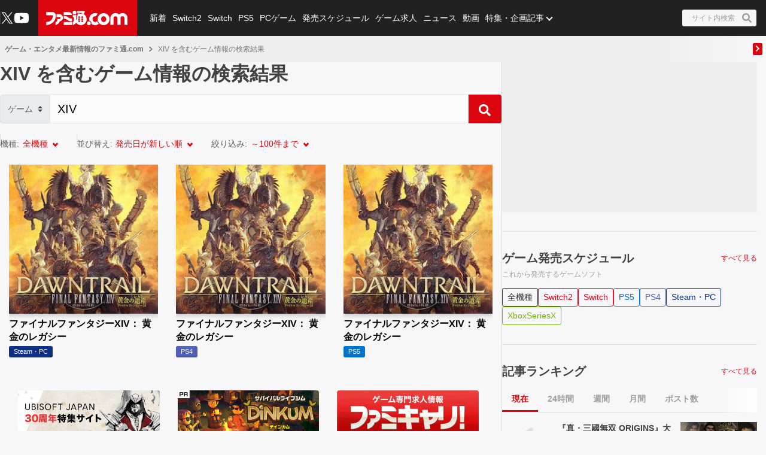

--- FILE ---
content_type: text/html; charset=utf-8
request_url: https://www.famitsu.com/search?type=game-title&q=XIV
body_size: 29426
content:
<!DOCTYPE html><html lang="ja"><head><meta charSet="utf-8" data-next-head=""/><meta name="viewport" content="width=device-width,initial-scale=1,maximum-scale=1,user-scalable=no,viewport-fit=cover" data-next-head=""/><script async="" src="https://pagead2.googlesyndication.com/pagead/js/adsbygoogle.js?client=ca-pub-5768738506087143" defer="" data-nscript="beforeInteractive"></script><title data-next-head="">サイト内検索</title><meta name="robots" content="noindex" data-next-head=""/><meta name="description" content="nullに関連した記事・情報0件です。" data-next-head=""/><link rel="canonical" href="https://www.famitsu.com/search" data-next-head=""/><meta property="og:locale" content="ja_JP" data-next-head=""/><meta property="og:site_name" content="ファミ通.com" data-next-head=""/><meta property="og:type" content="article" data-next-head=""/><meta property="og:url" content="https://www.famitsu.com/search" data-next-head=""/><meta property="og:title" content="サイト内検索" data-next-head=""/><meta property="og:description" content="nullに関連した記事・情報0件です。" data-next-head=""/><meta property="og:image" content="https://www.famitsu.com/res/images/common/logo_ogp.png" data-next-head=""/><meta name="twitter:card" content="summary_large_image" data-next-head=""/><meta name="twitter:site" content="@famitsu" data-next-head=""/><meta name="twitter:widgets:csp" content="on" data-next-head=""/><meta name="format-detection" content="telephone=no"/><meta property="fb:app_id" content="268815083134042"/><meta name="theme-color" content="#dc0610"/><meta http-equiv="x-dns-prefetch-control" content="on"/><link rel="preconnect dns-prefetch" href="https://www.googletagmanager.com" crossorigin="anonymous"/><link rel="preconnect dns-prefetch" href="https://img.ak.impact-ad.jp" crossorigin="anonymous"/><link rel="preconnect dns-prefetch" href="https://securepubads.g.doubleclick.net" crossorigin="anonymous"/><link rel="preconnect dns-prefetch" href="https://platform.twitter.com" crossorigin="anonymous"/><link rel="preconnect dns-prefetch" href="https://webmedia-resource.kgl-systems.io/" crossorigin="anonymous"/><link rel="apple-touch-icon" href="/res/images/headIcons/apple-touch-icon.png" sizes="180x180"/><link rel="icon" href="/res/images/favicons/favicon.ico"/><link rel="icon" href="/res/images/favicons/favicon-32x32.png" sizes="32x32" type="image/png"/><link rel="icon" href="/res/images/favicons/favicon-16x16.png" sizes="16x16" type="image/png"/><link rel="mask-icon" href="/res/images/favicons/safari-pinned-tab.svg" color="#dc0610" type="image/svg+xml"/><link rel="preload" href="/_next/static/css/9343d5c493be87bc.css" as="style"/><link rel="preload" href="/_next/static/css/a26ef8f89368dc39.css" as="style"/><link rel="preload" href="/_next/static/css/3cd6e06ba49c0f1d.css" as="style"/><link rel="preload" href="/_next/static/css/86866537398d7acd.css" as="style"/><link rel="preload" href="/_next/static/css/fc333e20f5eaa801.css" as="style"/><link rel="preload" href="/_next/static/css/4fa035defce86e8a.css" as="style"/><link rel="stylesheet" href="/_next/static/css/9343d5c493be87bc.css" data-n-g=""/><link rel="stylesheet" href="/_next/static/css/a26ef8f89368dc39.css" data-n-p=""/><link rel="stylesheet" href="/_next/static/css/3cd6e06ba49c0f1d.css" data-n-p=""/><link rel="stylesheet" href="/_next/static/css/86866537398d7acd.css" data-n-p=""/><link rel="stylesheet" href="/_next/static/css/fc333e20f5eaa801.css" data-n-p=""/><link rel="stylesheet" href="/_next/static/css/4fa035defce86e8a.css" data-n-p=""/><noscript data-n-css=""></noscript><script defer="" noModule="" src="/_next/static/chunks/polyfills-42372ed130431b0a.js"></script><script src="/_next/static/chunks/webpack-8e852c21ece01ad4.js" defer=""></script><script src="/_next/static/chunks/framework-77dff60c8c44585c.js" defer=""></script><script src="/_next/static/chunks/main-9a49df75f10d13ff.js" defer=""></script><script src="/_next/static/chunks/pages/_app-eef63a77e99744ab.js" defer=""></script><script src="/_next/static/chunks/8051-4fd7c92d5218af91.js" defer=""></script><script src="/_next/static/chunks/9266-417c0669f9900bbc.js" defer=""></script><script src="/_next/static/chunks/5836-b18c496edc5625b4.js" defer=""></script><script src="/_next/static/chunks/1430-76e79c76134652f2.js" defer=""></script><script src="/_next/static/chunks/4000-5337dd7ec39c81d3.js" defer=""></script><script src="/_next/static/chunks/182-39a7efb299ad1596.js" defer=""></script><script src="/_next/static/chunks/7564-6eee47d2d07713e1.js" defer=""></script><script src="/_next/static/chunks/8891-55ce36629ca1eedb.js" defer=""></script><script src="/_next/static/chunks/7080-965819360516070a.js" defer=""></script><script src="/_next/static/chunks/3802-5d758fe75a04b94c.js" defer=""></script><script src="/_next/static/chunks/7178-1f0d0708f576267c.js" defer=""></script><script src="/_next/static/chunks/8382-0ead2872029e9e33.js" defer=""></script><script src="/_next/static/chunks/2400-46c05ee39b29a27c.js" defer=""></script><script src="/_next/static/chunks/2860-c89701b0ed804d8a.js" defer=""></script><script src="/_next/static/chunks/pages/search-ea220b575f0c0c2c.js" defer=""></script><script src="/_next/static/20260113-133657_932b6d9c_240409-202407_20260114-132248_33820fcc/_buildManifest.js" defer=""></script><script src="/_next/static/20260113-133657_932b6d9c_240409-202407_20260114-132248_33820fcc/_ssgManifest.js" defer=""></script></head><body><noscript><iframe src="https://www.googletagmanager.com/ns.html?id=GTM-KDCTQ3" height="0" width="0" style="display:none;visibility:hidden"></iframe></noscript><div id="__next"> <div class="ListLayout_wrapper__g81En
                ListLayout_advertisement__vRL1K"><header class="ListLayout_header__8CZ2I Header_header__MwWvM Header_backgroundBlack__FppaI"><div class="Drawer_drawer__PPd_x"><button class="Drawer_button__zVwcB" aria-label="ドロワーメニューボタン"><svg xmlns="http://www.w3.org/2000/svg" width="24" height="24" viewBox="0 0 448 512" class="Drawer_hamburgerIcon__uSwO9"><path d="M16 132h416c8.837 0 16-7.163 16-16V76c0-8.837-7.163-16-16-16H16C7.163 60 0 67.163 0 76v40c0 8.837 7.163 16 16 16m0 160h416c8.837 0 16-7.163 16-16v-40c0-8.837-7.163-16-16-16H16c-8.837 0-16 7.163-16 16v40c0 8.837 7.163 16 16 16m0 160h416c8.837 0 16-7.163 16-16v-40c0-8.837-7.163-16-16-16H16c-8.837 0-16 7.163-16 16v40c0 8.837 7.163 16 16 16" style="fill:#fff"></path></svg></button></div><div class="HeaderLogo_brand___qz7l HeaderLogo_normal__StrNm HeaderLogo_logoAfter__q1YrL"><div class="LogoJack_container__K3f1M"><a href="https://hoyo.link/oPqoJzajc"><img alt="ロゴジャック広告" loading="lazy" width="200" height="56" decoding="async" data-nimg="1" style="color:transparent" srcSet="https://webmedia-resource.kgl-systems.io/wp-content/uploads/sites/2/2024/03/6f685eafe9b479a0801e4518b975d239773c3dea77f78de370.png 1x, https://webmedia-resource.kgl-systems.io/wp-content/uploads/sites/2/2024/03/6f685eafe9b479a0801e4518b975d239773c3dea77f78de370.png 2x" src="https://webmedia-resource.kgl-systems.io/wp-content/uploads/sites/2/2024/03/6f685eafe9b479a0801e4518b975d239773c3dea77f78de370.png"/></a></div><h1 class="Logo_brandLogo__9kLlf"><a aria-label="ファミ通.comへのリンク" href="/"><svg xmlns="http://www.w3.org/2000/svg" fill="#fff" aria-hidden="true" viewBox="0 0 181 32" class="Logo_iconFamitsuCom__iOCgP HeaderLogo_logo__sjt60"><path d="M0 31.749v-6.754c3.856-.146 7.465-1.004 9.72-2.616a13.2 13.2 0 0 0 3.497-4.299l.034-.075c1.637-3.374 1.569-4.944 1.732-8.004H.074V2.954h14.491c2.652 0 5.754 1.794 6.518 5.917C23.416 21.4 11.729 31.91.001 31.748z"></path><path d="M29.96 23.656v-.042c-.738 6.021-9.113 8.135-9.113 8.135v-6.858h.523c2.052-.451 3.564-2.254 3.564-4.409l-.002-.122v.006-2.009h4.551c.722 0 2.501-.555 2.501-4.457h-8.878c.136-2.652.335-2.396-.267-6.047 0 0 7.136-.471 9.055.126 3.267.998 5.603 3.986 5.603 7.519v.048-.002c0 3.971-3.222 7.287-7.538 8.114zM39.02 25.069h18.644v6.68H39.02zM57.665 23.347h-2.202c-8.836-.277-8.02-5.754-16.442-5.754v-6.126h1.47c4.086 0 6.649 1.627 9.416 3.85 1.601 1.292 3.348 1.873 7.769 1.873zM39.02 9.469V2.956h12.278c2.438 0 6.367 3.086 6.367 6.513zM63.137 0a4.106 4.106 0 0 1-.006 8.214 4.107 4.107 0 0 1 0-8.214z"></path><path d="m77.272 31.911-.129.001c-4.381 0-8.248-2.2-10.557-5.555l-.028-.043c-1.752 3.918-6 5.101-7.183 5.451v-6.947c.832-.173 2.433-1.622 2.459-3.275v-7.068h-2.459V8.449a5.8 5.8 0 0 0 3.753 1.371h.013c1.42 0 2.719-.519 3.718-1.377l-.008.006v11.289h1.679v-9.307a14.5 14.5 0 0 1 2.269-2.188l.033-.025s.314-.167.314-.413a.94.94 0 0 0-.246-.524l-.895-1.156h5.326c.628 0 .727.675.727.675a5.3 5.3 0 0 1 1.226-.051l-.017-.001q.832.004 1.635.106l-.066-.007c1.512-2.061.727-2.04.727-2.04H68.87V.523h15.323c2.726 0 2.37 1.428 1.355 3.139s-2.166 3.735-2.166 3.735c4.141 2.25 6.906 6.567 6.906 11.53v.094-.005c-.033 7.129-5.819 12.895-12.953 12.895h-.066zm-1.674-8.653v-.005a2.056 2.056 0 1 0-2.056 2.056 2.06 2.06 0 0 0 2.056-2.061v-.006zm0-4.587a2.056 2.056 0 1 0-2.056 2.056 2.06 2.06 0 0 0 2.056-2.061v-.011.001zm0-4.593a2.056 2.056 0 1 0-2.056 2.056c1.135 0 2.056-.92 2.056-2.056v-.017.001zm6.895 9.18v-.005a2.056 2.056 0 1 0-2.056 2.056h.005a2.056 2.056 0 0 0 2.051-2.056v-.011.001zm0-4.587a2.056 2.056 0 1 0-2.056 2.056h.006a2.056 2.056 0 0 0 2.051-2.056v-.017.001zm0-4.593a2.056 2.056 0 1 0-2.056 2.056h.006a2.056 2.056 0 0 0 2.051-2.056v-.017.001zM95.21 31.969h-.005a4.128 4.128 0 1 1 4.127-4.128 4.133 4.133 0 0 1-4.122 4.128h-.001z"></path><path d="M109.057 32h-.008a13.2 13.2 0 0 1-8.212-2.846l.028.021c.098-.4.156-.86.157-1.333v-.015a5.825 5.825 0 0 0-4.815-5.736l-.035-.005a13.2 13.2 0 0 1-.455-3.462v-.001c0-7.373 5.969-13.351 13.338-13.366h.001a8.998 8.998 0 0 1 3.051.378l-.064-.017.382.136a7.9 7.9 0 0 0 2.683.585l.017.001-4.4 6.058a4.7 4.7 0 0 0-1.59-.273l-.083.001h.004c-3.165 0-5.754 2.924-5.754 6.518s2.574 6.513 5.754 6.513c1.69 0 3.458-1.046 4.536-2.49v.047a15.1 15.1 0 0 0 3.666 6.381l-.004-.004c-2.281 1.627-4.473 2.909-8.197 2.909M143.082 16.437v-.026c0-6.244 5.061-11.305 11.305-11.305 2.799 0 5.36 1.017 7.334 2.702l-.016-.013.549.471.555-.471a11.24 11.24 0 0 1 7.319-2.69c6.241 0 11.3 5.059 11.3 11.3v.024-.001 15.066h-6.973V16.491a4.342 4.342 0 0 0-8.684 0v15.003h-6.963V16.485a4.38 4.38 0 0 0-8.752-.007v15.017h-6.968z"></path><path d="M128.089 5.273h-.01c-7.379 0-13.361 5.982-13.361 13.361s5.982 13.361 13.361 13.361 13.361-5.982 13.361-13.361c0-7.375-5.976-13.355-13.35-13.361zm0 19.879c-3.139 0-5.754-2.919-5.754-6.513s2.574-6.518 5.754-6.518 5.754 2.924 5.754 6.518-2.589 6.508-5.754 6.508z"></path></svg></a></h1></div><ul class="HeaderSns_headerSns__3QFws"><li class="HeaderSns_listItem__x78kJ"><a target="_blank" rel="noopener noreferrer" class="SnsItem_snsItem__s1XPw snsItem" style="block-size:24px;inline-size:24px;margin-inline:-2.5px" href="https://x.com/famitsu"><svg xmlns="http://www.w3.org/2000/svg" data-name="\u30EC\u30A4\u30E4\u30FC_1" viewBox="0 0 40 40"><path d="M0 0h40v40H0z" style="fill:none"></path><path d="M22.979 17.55 34.636 4h-2.762L21.753 15.765 13.668 4H4.344l12.224 17.791L4.344 36h2.762l10.688-12.424L26.331 36h9.324L22.977 17.55Zm-3.784 4.398-1.239-1.772L8.102 6.079h4.243l7.953 11.376 1.239 1.772 10.338 14.788h-4.243z" style="fill:#fff"></path></svg></a></li><li class="HeaderSns_listItem__x78kJ"><a target="_blank" rel="noopener noreferrer" class="SnsItem_snsItem__s1XPw snsItem" style="block-size:24px;inline-size:24px;margin-inline:0px" href="https://www.youtube.com/channel/UCtPyU9cJgvvgH03PQKgaucA"><svg xmlns="http://www.w3.org/2000/svg" data-name="\u30EC\u30A4\u30E4\u30FC_1" viewBox="0 0 40 40"><path d="M0 0h40v40H0z" style="fill:none"></path><path d="M40 20s0 6.508-.836 9.628a5.01 5.01 0 0 1-3.536 3.536C32.509 34 20 34 20 34s-12.508 0-15.628-.836a5.01 5.01 0 0 1-3.536-3.536C0 26.509 0 20 0 20s0-6.508.836-9.628a5.01 5.01 0 0 1 3.536-3.536C7.491 6 20 6 20 6s12.508 0 15.628.836a5.01 5.01 0 0 1 3.536 3.536C40 13.491 40 20 40 20m-24 6 10.392-6L16 14z" style="fill:#fff"></path></svg></a></li></ul><div class="HeaderSearch_container__vg3si"><button class="HeaderSearch_searchButton__Tty44" aria-label="サイト内検索ボタン"><span class="HeaderSearch_searchInput__XK_fH">サイト内検索</span><svg xmlns="http://www.w3.org/2000/svg" width="12" height="12" viewBox="0 0 512 512" class="HeaderSearch_faSearch___RdQQ"><path fill="currentColor" d="M505 442.7 405.3 343c-4.5-4.5-10.6-7-17-7H372c27.6-35.3 44-79.7 44-128C416 93.1 322.9 0 208 0S0 93.1 0 208s93.1 208 208 208c48.3 0 92.7-16.4 128-44v16.3c0 6.4 2.5 12.5 7 17l99.7 99.7c9.4 9.4 24.6 9.4 33.9 0l28.3-28.3c9.4-9.4 9.4-24.6.1-34M208 336c-70.7 0-128-57.2-128-128 0-70.7 57.2-128 128-128 70.7 0 128 57.2 128 128 0 70.7-57.2 128-128 128"></path></svg></button></div><nav class="GlobalNav_globalNav__yqOHi GlobalNav_normal__LaCv8"><div class="GlobalNav_inner__JMJfd"><ul class="GlobalNav_list__N47nz"><li class="GlobalNav_globalNavItem__fNGOk"><a class="GlobalNav_globalNavLink__Lqa1b undefined" draggable="false" href="/category/new-article/page/1">新着</a></li><li class="GlobalNav_globalNavItem__fNGOk"><a class="GlobalNav_globalNavLink__Lqa1b undefined" draggable="false" href="/category/switch2/page/1">Switch2</a></li><li class="GlobalNav_globalNavItem__fNGOk"><a class="GlobalNav_globalNavLink__Lqa1b undefined" draggable="false" href="/category/switch/page/1">Switch</a></li><li class="GlobalNav_globalNavItem__fNGOk"><a class="GlobalNav_globalNavLink__Lqa1b undefined" draggable="false" href="/category/ps5/page/1">PS5</a></li><li class="GlobalNav_globalNavItem__fNGOk"><a class="GlobalNav_globalNavLink__Lqa1b undefined" draggable="false" href="/category/pc-game/page/1">PCゲーム</a></li><li class="GlobalNav_globalNavItem__fNGOk"><a class="GlobalNav_globalNavLink__Lqa1b undefined" draggable="false" href="/schedule">発売スケジュール</a></li><li class="GlobalNav_globalNavItem__fNGOk"><a class="GlobalNav_globalNavLink__Lqa1b undefined" draggable="false" href="https://career.famitsu.com/">ゲーム求人</a></li><li class="GlobalNav_globalNavItem__fNGOk"><a class="GlobalNav_globalNavLink__Lqa1b undefined" draggable="false" href="/category/news/page/1">ニュース</a></li><li class="GlobalNav_globalNavItem__fNGOk"><a class="GlobalNav_globalNavLink__Lqa1b undefined" draggable="false" href="/category/videos/page/1">動画</a></li><li class="GlobalNav_globalNavItem__fNGOk"><a class="GlobalNav_globalNavLink__Lqa1b GlobalNav_displayNoneLagerThanTwoColumnsMediaQuery__CAEUi" draggable="false" href="/category/special-article/page/1">特集・企画記事</a></li><li class="GlobalNav_globalNavItem__fNGOk DropdownList_dropdownVisible__VrFg1 DropdownList_dropdownBoxInner__62SR3"><a class="GlobalNav_globalNavLink__Lqa1b GlobalNav_iconDropdownMenu__OLe3Z  GlobalNav_displayLargeInlineBlock__7_VR3 DropdownList_itemLink__aSBJy" style="color:#FFFFFF" draggable="false" href="/category/special-article/page/1">特集・企画記事</a></li></ul></div></nav></header><section class="ListLayout_preContent__JmnvQ"><div class="Breadcrumb_breadcrumb__fK4dG" id="breadcrumb_container"><div class="Breadcrumb_inner__ffVkD"><ul class="Breadcrumb_list___Q_uC Breadcrumb_container__zbdTg" id="breadcrumb_list"><li class="Breadcrumb_listItem__dqSPH breadcrumb_list_item"><a draggable="false" href="/">ゲーム・エンタメ最新情報のファミ通.com</a></li><li class="BreadcrumbArrowSeparator_arrowSeparator__2_Sp4"><svg xmlns="http://www.w3.org/2000/svg" width="8" height="10" viewBox="0 0 8 12" class="BreadcrumbArrowSeparator_icon__fxr_G"><path d="m7.137 6.398-4.86 4.555a.63.63 0 0 1-.847 0l-.567-.531a.54.54 0 0 1 0-.797L4.711 6 .863 2.375a.54.54 0 0 1 0-.797l.567-.531a.63.63 0 0 1 .847 0l4.86 4.555a.54.54 0 0 1 0 .796m0 0" style="stroke:none;fill-rule:nonzero;fill:#757575;fill-opacity:1"></path></svg></li><li class="Breadcrumb_listItem__dqSPH breadcrumb_list_item"> を含む記事の検索結果</li></ul><a class="Breadcrumb_btnPrev__NzVJn Breadcrumb_scroll__qwRnb" id="breadcrumb_left_arrow" href="/search#"><span><svg xmlns="http://www.w3.org/2000/svg" width="16" height="16" viewBox="-150 50 690 612"><path fill="#fff" d="M34.52 239.03 228.87 44.69c9.37-9.37 24.57-9.37 33.94 0l22.67 22.67c9.36 9.36 9.37 24.52.04 33.9L131.49 256l154.02 154.75c9.34 9.38 9.32 24.54-.04 33.9l-22.67 22.67c-9.37 9.37-24.57 9.37-33.94 0L34.52 272.97c-9.37-9.37-9.37-24.57 0-33.94" class="breadcrumbArrowLeft_svg__test"></path></svg></span></a><a class="Breadcrumb_btnNext__AuI47 Breadcrumb_scroll__qwRnb Breadcrumb_jsActive__FK2du" id="breadcrumb_right_arrow" href="/search#"><span><svg xmlns="http://www.w3.org/2000/svg" width="16" height="16" viewBox="-180 80 690 604"><path fill="#fff" d="M285.476 272.971 91.132 467.314c-9.373 9.373-24.569 9.373-33.941 0l-22.667-22.667c-9.357-9.357-9.375-24.522-.04-33.901L188.505 256 34.484 101.255c-9.335-9.379-9.317-24.544.04-33.901l22.667-22.667c9.373-9.373 24.569-9.373 33.941 0L285.475 239.03c9.373 9.372 9.373 24.568.001 33.941"></path></svg></span></a></div></div></section><div class="ListLayout_headerBannerForSp__20Nm7"><div class="HeaderBannerForSp_container__fhdcx undefined"><div class="HeaderBannerForSp_banner__5PC2V"><div id="ftc-s_all_mb1_gam"></div></div></div></div><div class="ListLayout_container__lyWcs"><main class="ListLayout_main__gQ_Up"><div class="HeadingForHeadLineLevel1_headline__CQG0g"><h1 class="TitleHeadLineLevel1_title__wf4Di"> を含む記事の検索結果</h1></div><div class="Search_search__u87Th"><div class="SearchBox_noHeaderForm___1RzZ"><div class="SearchBox_category__8Sh9C"><select class="SearchBox_categorySelect__zYDxA" id="inputGroupSelect01" name="type" title="検索対象のtypeを選択してください"><option value="article" selected="">記事</option><option value="game-title">ゲーム</option></select></div><input class="SearchBox_formInput__2Bxc5" type="search" placeholder="" aria-label="Search" name="q"/><button class="SearchBox_searchBtn__PYZDf" type="button" title="検索を実行する"><svg xmlns="http://www.w3.org/2000/svg" width="12" height="12" viewBox="0 0 512 512" class="SearchBox_faSearch__hsckp"><path fill="currentColor" d="M505 442.7 405.3 343c-4.5-4.5-10.6-7-17-7H372c27.6-35.3 44-79.7 44-128C416 93.1 322.9 0 208 0S0 93.1 0 208s93.1 208 208 208c48.3 0 92.7-16.4 128-44v16.3c0 6.4 2.5 12.5 7 17l99.7 99.7c9.4 9.4 24.6 9.4 33.9 0l28.3-28.3c9.4-9.4 9.4-24.6.1-34M208 336c-70.7 0-128-57.2-128-128 0-70.7 57.2-128 128-128 70.7 0 128 57.2 128 128 0 70.7-57.2 128-128 128"></path></svg></button></div></div><ul class="Search_contentsSortList__N1MKn"><li class="Search_contentsSortItem__0LyZn"><button class="SelectDropdown_btn__h_MGA" type="button"><span class="SelectDropdown_label__zr__m">並び替え<!-- -->:</span><span class="SelectDropdown_active__x_Df3"><li class="SelectDropdown_red__Qb_WK DropdownList_dropdownVisible__VrFg1 DropdownList_dropdownBoxInner__62SR3"><a class="DropdownList_itemLink__aSBJy" style="color:#dc0610" draggable="false" href="/search">新着順</a></li><div></div></span></button></li><li class="Search_contentsSortItem__0LyZn"><button class="SelectDropdown_btn__h_MGA" type="button"><span class="SelectDropdown_label__zr__m">絞り込み<!-- -->:</span><span class="SelectDropdown_active__x_Df3"><li class="SelectDropdown_red__Qb_WK DropdownList_dropdownVisible__VrFg1 DropdownList_dropdownBoxInner__62SR3"><a class="DropdownList_itemLink__aSBJy" style="color:#dc0610" draggable="false" href="/search">～100件まで</a></li><div></div></span></button></li></ul><div style="text-align:center">検索データがありません</div><div class="Search_toRelativeSearchButton__DPHPg"><div class="
        ButtonLink_button__rKR4u
        
        
        ButtonLink_clickable__KCv_2
        ButtonLink_button__rKR4u  ButtonLink_secondary__xoczJ ButtonLink_small__wRiQv
    ">2024年4月以前の記事はコチラから検索</div></div></main><aside class="ListLayout_aside__Ej9rN SideColumn_aside__DxZz3"><section class="Search_sideSection__7ATn1"><div class="HeadingForHeadLineLevel2_headline__odTik"><div class="HeadingForHeadLineLevel2_headlineWrapper__Lljh2"><h2><a class="HeadingForHeadLineLevel2_titleLink__8r3lb" href="/schedule/all-platforms/202601">ゲーム発売スケジュール</a></h2><p><a class="HeadingForHeadLineLevel2_more__eRjiP" href="/schedule/all-platforms/202601">すべて見る</a></p></div><p class="HeadingForHeadLineLevel2_text__NGgWF">これから発売するゲームソフト<!-- --> </p></div><div class="SchedulePlatformButtons_schedulePlatformButtons__sDI2g SchedulePlatformButtons_wrap__bMv_z"><ul><li><a class="
        ButtonLink_button__rKR4u
        
        
        
        ButtonLink_button__rKR4u  ButtonLink_small__wRiQv undefined
    " href="/schedule/all-platforms/202601">全機種</a></li><li><a class="
        ButtonLink_button__rKR4u
        
        
        
        ButtonLink_button__rKR4u  ButtonLink_small__wRiQv ButtonLink_switch2__pwLEp
    " href="/schedule/switch2/202601">Switch2</a></li><li><a class="
        ButtonLink_button__rKR4u
        
        
        
        ButtonLink_button__rKR4u  ButtonLink_small__wRiQv ButtonLink_switch__PFoOX
    " href="/schedule/switch/202601">Switch</a></li><li><a class="
        ButtonLink_button__rKR4u
        
        
        
        ButtonLink_button__rKR4u  ButtonLink_small__wRiQv ButtonLink_ps5__zGB_J
    " href="/schedule/ps5/202601">PS5</a></li><li><a class="
        ButtonLink_button__rKR4u
        
        
        
        ButtonLink_button__rKR4u  ButtonLink_small__wRiQv ButtonLink_ps4__l_xVb
    " href="/schedule/ps4/202601">PS4</a></li><li><a class="
        ButtonLink_button__rKR4u
        
        
        
        ButtonLink_button__rKR4u  ButtonLink_small__wRiQv ButtonLink_pc__hWOnV
    " href="/schedule/pc/202601">Steam・PC</a></li><li><a class="
        ButtonLink_button__rKR4u
        
        
        
        ButtonLink_button__rKR4u  ButtonLink_small__wRiQv ButtonLink_xsx__NQ9_4
    " href="/schedule/xsx/202601">XboxSeriesX</a></li></ul></div></section><section class="Search_sideSection__7ATn1"><div class="HeadingForHeadLineLevel2_headline__odTik"><div class="HeadingForHeadLineLevel2_headlineWrapper__Lljh2"><h2><a class="HeadingForHeadLineLevel2_titleLink__8r3lb" href="/ranking/article">記事ランキング</a></h2><p><a class="HeadingForHeadLineLevel2_more__eRjiP" href="/ranking/article">すべて見る</a></p></div></div><nav class="Tab_tabWrap__l76Fr Tab_white__j_yns"><ul class="Tab_tab__QsESc"><li><button class="Tab_active__d8K_Q">現在</button></li><li><button class="">24時間</button></li><li><button class="">週間</button></li><li><button class="">月間</button></li><li><button class="">ポスト数</button></li></ul></nav><ol class="ArticleRankingForSideColumn_listWrapper__xqel3 ArticleRankingForSideColumn_listBorder__68f6t"><li class="ArticleRankingForSideColumn_list__6dMar"><div><div class="ArticleRankingCard_article__Rc1l_"><div class="ArticleRankingCard_rankNum__iyefV">1</div><div class="ArticleRankingCard_titleWrapper__mqKoS"><div class="ArticleRankingCard_title__jZG38"><a href="/article/202601/63109">『真・三國無双 ORIGINS』大型DLC“夢幻の四英傑”レビュー。四人の英傑たちと歩む、もうひとつの道。新武器や育成要素の追加で遊びの幅も広がる</a></div></div><div class="ArticleRankingCard_imageMediaWrapper__pkqCt"><a class="ImageMedia_media__8Kupb" aria-label="『真・三國無双 ORIGINS』大型DLC“夢幻の四英傑”レビュー。四人の英傑たちと歩む、もうひとつの道。新武器や育成要素の追加で遊びの幅も広がる" href="/article/202601/63109"><div class="ImageMedia_media__8Kupb  ImageMedia_imageWrapperAspect16to9__TiRf3 undefined"><img alt="『真・三國無双 ORIGINS』大型DLC“夢幻の四英傑”レビュー。四人の英傑たちと歩む、もうひとつの道。新武器や育成要素の追加で遊びの幅も広がる" loading="lazy" decoding="async" data-nimg="fill" class="ImageMedia_objectFitCoverImage__Co6QG" style="position:absolute;height:100%;width:100%;left:0;top:0;right:0;bottom:0;color:transparent" sizes="100%" srcSet="https://cimg.kgl-systems.io/camion/files/63109/thumbnail_PfPU.jpg?x=240 16w, https://cimg.kgl-systems.io/camion/files/63109/thumbnail_PfPU.jpg?x=240 32w, https://cimg.kgl-systems.io/camion/files/63109/thumbnail_PfPU.jpg?x=240 48w, https://cimg.kgl-systems.io/camion/files/63109/thumbnail_PfPU.jpg?x=240 64w, https://cimg.kgl-systems.io/camion/files/63109/thumbnail_PfPU.jpg?x=240 96w, https://cimg.kgl-systems.io/camion/files/63109/thumbnail_PfPU.jpg?x=240 128w, https://cimg.kgl-systems.io/camion/files/63109/thumbnail_PfPU.jpg?x=240 256w, https://cimg.kgl-systems.io/camion/files/63109/thumbnail_PfPU.jpg?x=240 384w, https://cimg.kgl-systems.io/camion/files/63109/thumbnail_PfPU.jpg?x=240 640w, https://cimg.kgl-systems.io/camion/files/63109/thumbnail_PfPU.jpg?x=240 750w, https://cimg.kgl-systems.io/camion/files/63109/thumbnail_PfPU.jpg?x=240 828w, https://cimg.kgl-systems.io/camion/files/63109/thumbnail_PfPU.jpg?x=240 1080w, https://cimg.kgl-systems.io/camion/files/63109/thumbnail_PfPU.jpg?x=240 1200w, https://cimg.kgl-systems.io/camion/files/63109/thumbnail_PfPU.jpg?x=240 1920w, https://cimg.kgl-systems.io/camion/files/63109/thumbnail_PfPU.jpg?x=240 2048w, https://cimg.kgl-systems.io/camion/files/63109/thumbnail_PfPU.jpg?x=240 3840w" src="https://cimg.kgl-systems.io/camion/files/63109/thumbnail_PfPU.jpg?x=240"/></div></a></div></div></div></li><li class="ArticleRankingForSideColumn_list__6dMar"><div><div class="ArticleRankingCard_article__Rc1l_"><div class="ArticleRankingCard_rankNum__iyefV">2</div><div class="ArticleRankingCard_titleWrapper__mqKoS"><div class="ArticleRankingCard_title__jZG38"><a href="/article/202601/63156">『ドラクエ7』リメイクに勇者や天地雷鳴士が！ 上級職・マスター職が登場。強モンスターを倒してモンスターの心を入手しよう【ドラゴンクエストVII リイマジンド】</a></div></div><div class="ArticleRankingCard_imageMediaWrapper__pkqCt"><a class="ImageMedia_media__8Kupb" aria-label="『ドラクエ7』リメイクに勇者や天地雷鳴士が！ 上級職・マスター職が登場。強モンスターを倒してモンスターの心を入手しよう【ドラゴンクエストVII リイマジンド】" href="/article/202601/63156"><div class="ImageMedia_media__8Kupb  ImageMedia_imageWrapperAspect16to9__TiRf3 undefined"><img alt="『ドラクエ7』リメイクに勇者や天地雷鳴士が！ 上級職・マスター職が登場。強モンスターを倒してモンスターの心を入手しよう【ドラゴンクエストVII リイマジンド】" loading="lazy" decoding="async" data-nimg="fill" class="ImageMedia_objectFitCoverImage__Co6QG" style="position:absolute;height:100%;width:100%;left:0;top:0;right:0;bottom:0;color:transparent" sizes="100%" srcSet="https://cimg.kgl-systems.io/camion/files/63156/thumbnail_dUCP.jpg?x=240 16w, https://cimg.kgl-systems.io/camion/files/63156/thumbnail_dUCP.jpg?x=240 32w, https://cimg.kgl-systems.io/camion/files/63156/thumbnail_dUCP.jpg?x=240 48w, https://cimg.kgl-systems.io/camion/files/63156/thumbnail_dUCP.jpg?x=240 64w, https://cimg.kgl-systems.io/camion/files/63156/thumbnail_dUCP.jpg?x=240 96w, https://cimg.kgl-systems.io/camion/files/63156/thumbnail_dUCP.jpg?x=240 128w, https://cimg.kgl-systems.io/camion/files/63156/thumbnail_dUCP.jpg?x=240 256w, https://cimg.kgl-systems.io/camion/files/63156/thumbnail_dUCP.jpg?x=240 384w, https://cimg.kgl-systems.io/camion/files/63156/thumbnail_dUCP.jpg?x=240 640w, https://cimg.kgl-systems.io/camion/files/63156/thumbnail_dUCP.jpg?x=240 750w, https://cimg.kgl-systems.io/camion/files/63156/thumbnail_dUCP.jpg?x=240 828w, https://cimg.kgl-systems.io/camion/files/63156/thumbnail_dUCP.jpg?x=240 1080w, https://cimg.kgl-systems.io/camion/files/63156/thumbnail_dUCP.jpg?x=240 1200w, https://cimg.kgl-systems.io/camion/files/63156/thumbnail_dUCP.jpg?x=240 1920w, https://cimg.kgl-systems.io/camion/files/63156/thumbnail_dUCP.jpg?x=240 2048w, https://cimg.kgl-systems.io/camion/files/63156/thumbnail_dUCP.jpg?x=240 3840w" src="https://cimg.kgl-systems.io/camion/files/63156/thumbnail_dUCP.jpg?x=240"/><span class="PlayIcon_icon__TPq69  PlayIcon_default__b0cmW undefined"></span></div></a></div></div></div></li><li class="ArticleRankingForSideColumn_list__6dMar"><div><div class="ArticleRankingCard_article__Rc1l_"><div class="ArticleRankingCard_rankNum__iyefV">3</div><div class="ArticleRankingCard_titleWrapper__mqKoS"><div class="ArticleRankingCard_title__jZG38"><a href="/article/202601/63425">実写映画『ゼルダの伝説』が劇場公開ののちNetflixで全世界独占配信へ。ソニー・ピクチャーズとの“Pay-1契約”により</a></div></div><div class="ArticleRankingCard_imageMediaWrapper__pkqCt"><a class="ImageMedia_media__8Kupb" aria-label="実写映画『ゼルダの伝説』が劇場公開ののちNetflixで全世界独占配信へ。ソニー・ピクチャーズとの“Pay-1契約”により" href="/article/202601/63425"><div class="ImageMedia_media__8Kupb  ImageMedia_imageWrapperAspect16to9__TiRf3 undefined"><img alt="実写映画『ゼルダの伝説』が劇場公開ののちNetflixで全世界独占配信へ。ソニー・ピクチャーズとの“Pay-1契約”により" loading="lazy" decoding="async" data-nimg="fill" class="ImageMedia_objectFitCoverImage__Co6QG" style="position:absolute;height:100%;width:100%;left:0;top:0;right:0;bottom:0;color:transparent" sizes="100%" srcSet="https://cimg.kgl-systems.io/camion/files/63425/thumbnail_TFsS.jpg?x=240 16w, https://cimg.kgl-systems.io/camion/files/63425/thumbnail_TFsS.jpg?x=240 32w, https://cimg.kgl-systems.io/camion/files/63425/thumbnail_TFsS.jpg?x=240 48w, https://cimg.kgl-systems.io/camion/files/63425/thumbnail_TFsS.jpg?x=240 64w, https://cimg.kgl-systems.io/camion/files/63425/thumbnail_TFsS.jpg?x=240 96w, https://cimg.kgl-systems.io/camion/files/63425/thumbnail_TFsS.jpg?x=240 128w, https://cimg.kgl-systems.io/camion/files/63425/thumbnail_TFsS.jpg?x=240 256w, https://cimg.kgl-systems.io/camion/files/63425/thumbnail_TFsS.jpg?x=240 384w, https://cimg.kgl-systems.io/camion/files/63425/thumbnail_TFsS.jpg?x=240 640w, https://cimg.kgl-systems.io/camion/files/63425/thumbnail_TFsS.jpg?x=240 750w, https://cimg.kgl-systems.io/camion/files/63425/thumbnail_TFsS.jpg?x=240 828w, https://cimg.kgl-systems.io/camion/files/63425/thumbnail_TFsS.jpg?x=240 1080w, https://cimg.kgl-systems.io/camion/files/63425/thumbnail_TFsS.jpg?x=240 1200w, https://cimg.kgl-systems.io/camion/files/63425/thumbnail_TFsS.jpg?x=240 1920w, https://cimg.kgl-systems.io/camion/files/63425/thumbnail_TFsS.jpg?x=240 2048w, https://cimg.kgl-systems.io/camion/files/63425/thumbnail_TFsS.jpg?x=240 3840w" src="https://cimg.kgl-systems.io/camion/files/63425/thumbnail_TFsS.jpg?x=240"/></div></a></div></div></div></li><li class="ArticleRankingForSideColumn_list__6dMar"><div><div class="ArticleRankingCard_article__Rc1l_"><div class="ArticleRankingCard_rankNum__iyefV">4</div><div class="ArticleRankingCard_titleWrapper__mqKoS"><div class="ArticleRankingCard_title__jZG38"><a href="/article/202601/63335">『ハンドレッドライン2』情報解禁。ゲームが『ハンドラ』+『ハンドラ2』のお得なセットであることを正式発表。数量限定特装版も発売決定</a></div></div><div class="ArticleRankingCard_imageMediaWrapper__pkqCt"><a class="ImageMedia_media__8Kupb" aria-label="『ハンドレッドライン2』情報解禁。ゲームが『ハンドラ』+『ハンドラ2』のお得なセットであることを正式発表。数量限定特装版も発売決定" href="/article/202601/63335"><div class="ImageMedia_media__8Kupb  ImageMedia_imageWrapperAspect16to9__TiRf3 undefined"><img alt="『ハンドレッドライン2』情報解禁。ゲームが『ハンドラ』+『ハンドラ2』のお得なセットであることを正式発表。数量限定特装版も発売決定" loading="lazy" decoding="async" data-nimg="fill" class="ImageMedia_objectFitCoverImage__Co6QG" style="position:absolute;height:100%;width:100%;left:0;top:0;right:0;bottom:0;color:transparent" sizes="100%" srcSet="https://cimg.kgl-systems.io/camion/files/63335/thumbnail_jvaK.jpg?x=240 16w, https://cimg.kgl-systems.io/camion/files/63335/thumbnail_jvaK.jpg?x=240 32w, https://cimg.kgl-systems.io/camion/files/63335/thumbnail_jvaK.jpg?x=240 48w, https://cimg.kgl-systems.io/camion/files/63335/thumbnail_jvaK.jpg?x=240 64w, https://cimg.kgl-systems.io/camion/files/63335/thumbnail_jvaK.jpg?x=240 96w, https://cimg.kgl-systems.io/camion/files/63335/thumbnail_jvaK.jpg?x=240 128w, https://cimg.kgl-systems.io/camion/files/63335/thumbnail_jvaK.jpg?x=240 256w, https://cimg.kgl-systems.io/camion/files/63335/thumbnail_jvaK.jpg?x=240 384w, https://cimg.kgl-systems.io/camion/files/63335/thumbnail_jvaK.jpg?x=240 640w, https://cimg.kgl-systems.io/camion/files/63335/thumbnail_jvaK.jpg?x=240 750w, https://cimg.kgl-systems.io/camion/files/63335/thumbnail_jvaK.jpg?x=240 828w, https://cimg.kgl-systems.io/camion/files/63335/thumbnail_jvaK.jpg?x=240 1080w, https://cimg.kgl-systems.io/camion/files/63335/thumbnail_jvaK.jpg?x=240 1200w, https://cimg.kgl-systems.io/camion/files/63335/thumbnail_jvaK.jpg?x=240 1920w, https://cimg.kgl-systems.io/camion/files/63335/thumbnail_jvaK.jpg?x=240 2048w, https://cimg.kgl-systems.io/camion/files/63335/thumbnail_jvaK.jpg?x=240 3840w" src="https://cimg.kgl-systems.io/camion/files/63335/thumbnail_jvaK.jpg?x=240"/><span class="PlayIcon_icon__TPq69  PlayIcon_default__b0cmW undefined"></span></div></a></div></div></div></li><li class="ArticleRankingForSideColumn_list__6dMar"><div><div class="ArticleRankingCard_article__Rc1l_"><div class="ArticleRankingCard_rankNum__iyefV">5</div><div class="ArticleRankingCard_titleWrapper__mqKoS"><div class="ArticleRankingCard_title__jZG38"><a href="/article/202601/63224">『ハンターハンター』『呪術廻戦』など名作漫画をデザインしたTシャツ“マンガUT”が3月16日発売。集英社とのコラボUTは今後2年間にわたって展開</a></div></div><div class="ArticleRankingCard_imageMediaWrapper__pkqCt"><a class="ImageMedia_media__8Kupb" aria-label="『ハンターハンター』『呪術廻戦』など名作漫画をデザインしたTシャツ“マンガUT”が3月16日発売。集英社とのコラボUTは今後2年間にわたって展開" href="/article/202601/63224"><div class="ImageMedia_media__8Kupb  ImageMedia_imageWrapperAspect16to9__TiRf3 undefined"><img alt="『ハンターハンター』『呪術廻戦』など名作漫画をデザインしたTシャツ“マンガUT”が3月16日発売。集英社とのコラボUTは今後2年間にわたって展開" loading="lazy" decoding="async" data-nimg="fill" class="ImageMedia_objectFitCoverImage__Co6QG" style="position:absolute;height:100%;width:100%;left:0;top:0;right:0;bottom:0;color:transparent" sizes="100%" srcSet="https://cimg.kgl-systems.io/camion/files/63224/thumbnail_hYSU.jpg?x=240 16w, https://cimg.kgl-systems.io/camion/files/63224/thumbnail_hYSU.jpg?x=240 32w, https://cimg.kgl-systems.io/camion/files/63224/thumbnail_hYSU.jpg?x=240 48w, https://cimg.kgl-systems.io/camion/files/63224/thumbnail_hYSU.jpg?x=240 64w, https://cimg.kgl-systems.io/camion/files/63224/thumbnail_hYSU.jpg?x=240 96w, https://cimg.kgl-systems.io/camion/files/63224/thumbnail_hYSU.jpg?x=240 128w, https://cimg.kgl-systems.io/camion/files/63224/thumbnail_hYSU.jpg?x=240 256w, https://cimg.kgl-systems.io/camion/files/63224/thumbnail_hYSU.jpg?x=240 384w, https://cimg.kgl-systems.io/camion/files/63224/thumbnail_hYSU.jpg?x=240 640w, https://cimg.kgl-systems.io/camion/files/63224/thumbnail_hYSU.jpg?x=240 750w, https://cimg.kgl-systems.io/camion/files/63224/thumbnail_hYSU.jpg?x=240 828w, https://cimg.kgl-systems.io/camion/files/63224/thumbnail_hYSU.jpg?x=240 1080w, https://cimg.kgl-systems.io/camion/files/63224/thumbnail_hYSU.jpg?x=240 1200w, https://cimg.kgl-systems.io/camion/files/63224/thumbnail_hYSU.jpg?x=240 1920w, https://cimg.kgl-systems.io/camion/files/63224/thumbnail_hYSU.jpg?x=240 2048w, https://cimg.kgl-systems.io/camion/files/63224/thumbnail_hYSU.jpg?x=240 3840w" src="https://cimg.kgl-systems.io/camion/files/63224/thumbnail_hYSU.jpg?x=240"/></div></a></div></div></div></li></ol></section><section class="Search_sideSection__7ATn1"><div class="HeadingForHeadLineLevel2_headline__odTik"><div class="HeadingForHeadLineLevel2_headlineWrapper__Lljh2"><span class="HeadingForHeadLineLevel2_title__mJY2o">特設・企画</span></div></div><ul class="PrimaryCardList_wrapper__vUB8k PrimaryCardList_row2__RwQcp"><li class="PrimaryCardList_item__rZgeH"><div data-id="3797" class="PrimaryCard_cardContainer__lfy6d undefined ad-native-campaign-leftout"><div class="PrimaryCard_cardInner__o4qvJ"><div class="PrimaryCard_cardMedia__ufh2C undefined"><a class="ImageMedia_media__8Kupb" aria-label="Amazonゲーミングストア活用法とオススメポイント。これを読んで寒い冬でも快適なゲームライフを！【使い方ガイド】" href="https://www.famitsu.com/article/202601/61007"><div class="ImageMedia_media__8Kupb  ImageMedia_imageWrapperAspect16to9__TiRf3 undefined"><img alt="Amazonゲーミングストア活用法とオススメポイント。これを読んで寒い冬でも快適なゲームライフを！【使い方ガイド】" loading="lazy" decoding="async" data-nimg="fill" class="ImageMedia_objectFitCoverImage__Co6QG" style="position:absolute;height:100%;width:100%;left:0;top:0;right:0;bottom:0;color:transparent" sizes="100%" srcSet="https://webmedia-resource.kgl-systems.io/wp-content/uploads/sites/2/2026/01/0b423fb5f0c48d18830bdb101515cee2b7dc262e28a2686b2f.jpg 16w, https://webmedia-resource.kgl-systems.io/wp-content/uploads/sites/2/2026/01/0b423fb5f0c48d18830bdb101515cee2b7dc262e28a2686b2f.jpg 32w, https://webmedia-resource.kgl-systems.io/wp-content/uploads/sites/2/2026/01/0b423fb5f0c48d18830bdb101515cee2b7dc262e28a2686b2f.jpg 48w, https://webmedia-resource.kgl-systems.io/wp-content/uploads/sites/2/2026/01/0b423fb5f0c48d18830bdb101515cee2b7dc262e28a2686b2f.jpg 64w, https://webmedia-resource.kgl-systems.io/wp-content/uploads/sites/2/2026/01/0b423fb5f0c48d18830bdb101515cee2b7dc262e28a2686b2f.jpg 96w, https://webmedia-resource.kgl-systems.io/wp-content/uploads/sites/2/2026/01/0b423fb5f0c48d18830bdb101515cee2b7dc262e28a2686b2f.jpg 128w, https://webmedia-resource.kgl-systems.io/wp-content/uploads/sites/2/2026/01/0b423fb5f0c48d18830bdb101515cee2b7dc262e28a2686b2f.jpg 256w, https://webmedia-resource.kgl-systems.io/wp-content/uploads/sites/2/2026/01/0b423fb5f0c48d18830bdb101515cee2b7dc262e28a2686b2f.jpg 384w, https://webmedia-resource.kgl-systems.io/wp-content/uploads/sites/2/2026/01/0b423fb5f0c48d18830bdb101515cee2b7dc262e28a2686b2f.jpg 640w, https://webmedia-resource.kgl-systems.io/wp-content/uploads/sites/2/2026/01/0b423fb5f0c48d18830bdb101515cee2b7dc262e28a2686b2f.jpg 750w, https://webmedia-resource.kgl-systems.io/wp-content/uploads/sites/2/2026/01/0b423fb5f0c48d18830bdb101515cee2b7dc262e28a2686b2f.jpg 828w, https://webmedia-resource.kgl-systems.io/wp-content/uploads/sites/2/2026/01/0b423fb5f0c48d18830bdb101515cee2b7dc262e28a2686b2f.jpg 1080w, https://webmedia-resource.kgl-systems.io/wp-content/uploads/sites/2/2026/01/0b423fb5f0c48d18830bdb101515cee2b7dc262e28a2686b2f.jpg 1200w, https://webmedia-resource.kgl-systems.io/wp-content/uploads/sites/2/2026/01/0b423fb5f0c48d18830bdb101515cee2b7dc262e28a2686b2f.jpg 1920w, https://webmedia-resource.kgl-systems.io/wp-content/uploads/sites/2/2026/01/0b423fb5f0c48d18830bdb101515cee2b7dc262e28a2686b2f.jpg 2048w, https://webmedia-resource.kgl-systems.io/wp-content/uploads/sites/2/2026/01/0b423fb5f0c48d18830bdb101515cee2b7dc262e28a2686b2f.jpg 3840w" src="https://webmedia-resource.kgl-systems.io/wp-content/uploads/sites/2/2026/01/0b423fb5f0c48d18830bdb101515cee2b7dc262e28a2686b2f.jpg"/></div></a></div><div class="PrimaryCard_cardBody__EGeO2 undefined undefined"><div class="PrimaryCardInner_container__kA_nm undefined"><div class="PrimaryCardInner_cardStatus__47aZa"><a class="PrimaryCardInner_iconImage__HyM_l" href="https://www.famitsu.com/article/202601/61007"><img alt="キャンペーンアイコン" loading="lazy" width="26" height="26" decoding="async" data-nimg="1" style="color:transparent" srcSet="https://webmedia-resource.kgl-systems.io/wp-content/uploads/sites/2/2026/01/5584de568bde14cb49eda02ddfadbe149554c2df30267f4dc3.png 1x, https://webmedia-resource.kgl-systems.io/wp-content/uploads/sites/2/2026/01/5584de568bde14cb49eda02ddfadbe149554c2df30267f4dc3.png 2x" src="https://webmedia-resource.kgl-systems.io/wp-content/uploads/sites/2/2026/01/5584de568bde14cb49eda02ddfadbe149554c2df30267f4dc3.png"/></a><div class="Category_category__et9iU Category_normal__50SRA undefined"><a class="Category_item__vr2fm" href="https://www.famitsu.com/article/202601/61007">アマゾンゲーミングストア</a></div></div><div class="PrimaryCardInner_cardText__P7Lcc"><p class="PrimaryCardInner_cardTitle__4iYce   undefined "><a href="https://www.famitsu.com/article/202601/61007">Amazonゲーミングストア活用法とオススメポイント。これを読んで寒い冬でも快適なゲームライフを！【使い方ガイド】</a></p><div class="PrimaryCardInner_cardFooter__4CKTo undefined "><p class="PrimaryCardInner_adText__eYSz6">広告</p></div></div></div></div></div></div></li></ul></section><section class="Search_sideSection__7ATn1"><div class="HeadingForHeadLineLevel2_headline__odTik"><div class="HeadingForHeadLineLevel2_headlineWrapper__Lljh2"><h2><a class="HeadingForHeadLineLevel2_titleLink__8r3lb" href="/ranking/amazon">Amazon売上ランキング</a></h2><p><a class="HeadingForHeadLineLevel2_more__eRjiP" href="/ranking/amazon">すべて見る</a></p></div><p class="HeadingForHeadLineLevel2_text__NGgWF">集計期間<!-- -->:<!-- --> <!-- -->2026年01月17日01時〜2026年01月17日02時</p></div><ol class="AmazonRanking_list__0Vq8X"><li class="AmazonRanking_listItem__1P2g4"><a target="_blank" rel="noopener noreferrer" href="https://www.amazon.co.jp/dp/B0B3R5PL2Y?tag=famitsu-search-amazon-ranking-22&amp;linkCode=osi&amp;th=1&amp;psc=1"><div class="AmazonCard_card__pqdXe AmazonCard_side__q1NYr"><div class="AmazonCard_inner__nnoDM"><div class="AmazonCard_media__YPIUu"><div class="ImageMedia_media__8Kupb"><span class="RankIcon_icon__3ehRl RankIcon_small__A7i_p">1</span><div class="ImageMedia_media__8Kupb  ImageMedia_imageWrapperAspect1to1__MPqNr undefined"><img alt="Windows版 | Minecraft (マインクラフト): Java &amp; Bedrock Edition | オンラインコード版" loading="lazy" decoding="async" data-nimg="fill" class="ImageMedia_objectFitCoverImage__Co6QG" style="position:absolute;height:100%;width:100%;left:0;top:0;right:0;bottom:0;color:transparent" sizes="100%" srcSet="https://m.media-amazon.com/images/I/516qY5SEk+L._SL160_.jpg 16w, https://m.media-amazon.com/images/I/516qY5SEk+L._SL160_.jpg 32w, https://m.media-amazon.com/images/I/516qY5SEk+L._SL160_.jpg 48w, https://m.media-amazon.com/images/I/516qY5SEk+L._SL160_.jpg 64w, https://m.media-amazon.com/images/I/516qY5SEk+L._SL160_.jpg 96w, https://m.media-amazon.com/images/I/516qY5SEk+L._SL160_.jpg 128w, https://m.media-amazon.com/images/I/516qY5SEk+L._SL160_.jpg 256w, https://m.media-amazon.com/images/I/516qY5SEk+L._SL160_.jpg 384w, https://m.media-amazon.com/images/I/516qY5SEk+L._SL160_.jpg 640w, https://m.media-amazon.com/images/I/516qY5SEk+L._SL160_.jpg 750w, https://m.media-amazon.com/images/I/516qY5SEk+L._SL160_.jpg 828w, https://m.media-amazon.com/images/I/516qY5SEk+L._SL160_.jpg 1080w, https://m.media-amazon.com/images/I/516qY5SEk+L._SL160_.jpg 1200w, https://m.media-amazon.com/images/I/516qY5SEk+L._SL160_.jpg 1920w, https://m.media-amazon.com/images/I/516qY5SEk+L._SL160_.jpg 2048w, https://m.media-amazon.com/images/I/516qY5SEk+L._SL160_.jpg 3840w" src="https://m.media-amazon.com/images/I/516qY5SEk+L._SL160_.jpg"/></div></div></div><div class="AmazonCard_body__wR4cu"><ul class="AmazonCard_status__8K0Cm"><li class="AmazonCard_category__DapFh"><span class="AmazonCard_item__MYNWE AmazonCard_other__2Vsix">PCゲーム</span></li></ul><p class="AmazonCard_title__ErA7D">Windows版 | Minecraft (マインクラフト): Java &amp; Bedrock Edition | オンラインコード版</p><p class="AmazonCard_info__9Jl9U">発売日：<!-- -->2022年06月07日</p><div class="AmazonCard_footer__qSiCV"><div class="AmazonCard_priceGroup__0FZOs"><p class="AmazonCard_price__6VdfP">小売希望価格：<span class="">3,600</span>円</p><p class="AmazonCard_price__6VdfP">新品最安値：<span class="AmazonCard_lowest__PU4_y">3,600</span>円</p></div><div class="AmazonCard_amazonLink__mJa3m"><div class="
        ButtonLink_button__rKR4u
        
        
        
        ButtonLink_button__rKR4u  ButtonLink_amazonCart__dshHg ButtonLink_small__wRiQv
    ">Amazonで購入</div></div></div></div></div></div></a></li><li class="AmazonRanking_listItem__1P2g4"><a target="_blank" rel="noopener noreferrer" href="https://www.amazon.co.jp/dp/B0CN2QDWSC?tag=famitsu-search-amazon-ranking-22&amp;linkCode=osi&amp;th=1&amp;psc=1"><div class="AmazonCard_card__pqdXe AmazonCard_side__q1NYr"><div class="AmazonCard_inner__nnoDM"><div class="AmazonCard_media__YPIUu"><div class="ImageMedia_media__8Kupb"><span class="RankIcon_icon__3ehRl RankIcon_small__A7i_p">2</span><div class="ImageMedia_media__8Kupb  ImageMedia_imageWrapperAspect1to1__MPqNr undefined"><img alt="ドラゴンクエストX　オンライン　オールインワンパッケージ　version 1-7 [ダウンロード]【購入特典】ゲーム内アイテム「黄金の花びら×10個」" loading="lazy" decoding="async" data-nimg="fill" class="ImageMedia_objectFitCoverImage__Co6QG" style="position:absolute;height:100%;width:100%;left:0;top:0;right:0;bottom:0;color:transparent" sizes="100%" srcSet="https://m.media-amazon.com/images/I/51GYI2UbWuL._SL160_.jpg 16w, https://m.media-amazon.com/images/I/51GYI2UbWuL._SL160_.jpg 32w, https://m.media-amazon.com/images/I/51GYI2UbWuL._SL160_.jpg 48w, https://m.media-amazon.com/images/I/51GYI2UbWuL._SL160_.jpg 64w, https://m.media-amazon.com/images/I/51GYI2UbWuL._SL160_.jpg 96w, https://m.media-amazon.com/images/I/51GYI2UbWuL._SL160_.jpg 128w, https://m.media-amazon.com/images/I/51GYI2UbWuL._SL160_.jpg 256w, https://m.media-amazon.com/images/I/51GYI2UbWuL._SL160_.jpg 384w, https://m.media-amazon.com/images/I/51GYI2UbWuL._SL160_.jpg 640w, https://m.media-amazon.com/images/I/51GYI2UbWuL._SL160_.jpg 750w, https://m.media-amazon.com/images/I/51GYI2UbWuL._SL160_.jpg 828w, https://m.media-amazon.com/images/I/51GYI2UbWuL._SL160_.jpg 1080w, https://m.media-amazon.com/images/I/51GYI2UbWuL._SL160_.jpg 1200w, https://m.media-amazon.com/images/I/51GYI2UbWuL._SL160_.jpg 1920w, https://m.media-amazon.com/images/I/51GYI2UbWuL._SL160_.jpg 2048w, https://m.media-amazon.com/images/I/51GYI2UbWuL._SL160_.jpg 3840w" src="https://m.media-amazon.com/images/I/51GYI2UbWuL._SL160_.jpg"/></div></div></div><div class="AmazonCard_body__wR4cu"><ul class="AmazonCard_status__8K0Cm"><li class="AmazonCard_category__DapFh"><span class="AmazonCard_item__MYNWE AmazonCard_other__2Vsix">PCゲーム</span></li></ul><p class="AmazonCard_title__ErA7D">ドラゴンクエストX　オンライン　オールインワンパッケージ　version 1-7 [ダウンロード]【購入特典】ゲーム内アイテム「黄金の花びら×10個」</p><p class="AmazonCard_info__9Jl9U">発売日：<!-- -->2024年03月21日</p><div class="AmazonCard_footer__qSiCV"><div class="AmazonCard_priceGroup__0FZOs"><p class="AmazonCard_price__6VdfP">小売希望価格：<span class="">1,188</span>円</p><p class="AmazonCard_price__6VdfP">新品最安値：<span class="AmazonCard_lowest__PU4_y">1,188</span>円</p></div><div class="AmazonCard_amazonLink__mJa3m"><div class="
        ButtonLink_button__rKR4u
        
        
        
        ButtonLink_button__rKR4u  ButtonLink_amazonCart__dshHg ButtonLink_small__wRiQv
    ">Amazonで購入</div></div></div></div></div></div></a></li><li class="AmazonRanking_listItem__1P2g4"><a target="_blank" rel="noopener noreferrer" href="https://www.amazon.co.jp/dp/B09NQC37C8?tag=famitsu-search-amazon-ranking-22&amp;linkCode=osi&amp;th=1&amp;psc=1"><div class="AmazonCard_card__pqdXe AmazonCard_side__q1NYr"><div class="AmazonCard_inner__nnoDM"><div class="AmazonCard_media__YPIUu"><div class="ImageMedia_media__8Kupb"><span class="RankIcon_icon__3ehRl RankIcon_small__A7i_p">3</span><div class="ImageMedia_media__8Kupb  ImageMedia_imageWrapperAspect1to1__MPqNr undefined"><img alt="Robloxギフトカード - 800 Robux 【限定バーチャルアイテムを含む】 【オンラインゲームコード】 ロブロックス | オンラインコード版" loading="lazy" decoding="async" data-nimg="fill" class="ImageMedia_objectFitCoverImage__Co6QG" style="position:absolute;height:100%;width:100%;left:0;top:0;right:0;bottom:0;color:transparent" sizes="100%" srcSet="https://m.media-amazon.com/images/I/41GMUcAHhFL._SL160_.jpg 16w, https://m.media-amazon.com/images/I/41GMUcAHhFL._SL160_.jpg 32w, https://m.media-amazon.com/images/I/41GMUcAHhFL._SL160_.jpg 48w, https://m.media-amazon.com/images/I/41GMUcAHhFL._SL160_.jpg 64w, https://m.media-amazon.com/images/I/41GMUcAHhFL._SL160_.jpg 96w, https://m.media-amazon.com/images/I/41GMUcAHhFL._SL160_.jpg 128w, https://m.media-amazon.com/images/I/41GMUcAHhFL._SL160_.jpg 256w, https://m.media-amazon.com/images/I/41GMUcAHhFL._SL160_.jpg 384w, https://m.media-amazon.com/images/I/41GMUcAHhFL._SL160_.jpg 640w, https://m.media-amazon.com/images/I/41GMUcAHhFL._SL160_.jpg 750w, https://m.media-amazon.com/images/I/41GMUcAHhFL._SL160_.jpg 828w, https://m.media-amazon.com/images/I/41GMUcAHhFL._SL160_.jpg 1080w, https://m.media-amazon.com/images/I/41GMUcAHhFL._SL160_.jpg 1200w, https://m.media-amazon.com/images/I/41GMUcAHhFL._SL160_.jpg 1920w, https://m.media-amazon.com/images/I/41GMUcAHhFL._SL160_.jpg 2048w, https://m.media-amazon.com/images/I/41GMUcAHhFL._SL160_.jpg 3840w" src="https://m.media-amazon.com/images/I/41GMUcAHhFL._SL160_.jpg"/></div></div></div><div class="AmazonCard_body__wR4cu"><ul class="AmazonCard_status__8K0Cm"><li class="AmazonCard_category__DapFh"><span class="AmazonCard_item__MYNWE AmazonCard_other__2Vsix">ジャンル別</span></li></ul><p class="AmazonCard_title__ErA7D">Robloxギフトカード - 800 Robux 【限定バーチャルアイテムを含む】 【オンラインゲームコード】 ロブロックス | オンラインコード版</p><p class="AmazonCard_info__9Jl9U">発売日：<!-- -->2021年12月16日</p><div class="AmazonCard_footer__qSiCV"><div class="AmazonCard_priceGroup__0FZOs"><p class="AmazonCard_price__6VdfP">小売希望価格：<span class="">1,200</span>円</p><p class="AmazonCard_price__6VdfP">新品最安値：<span class="AmazonCard_lowest__PU4_y">1,200</span>円</p></div><div class="AmazonCard_amazonLink__mJa3m"><div class="
        ButtonLink_button__rKR4u
        
        
        
        ButtonLink_button__rKR4u  ButtonLink_amazonCart__dshHg ButtonLink_small__wRiQv
    ">Amazonで購入</div></div></div></div></div></div></a></li><li class="AmazonRanking_listItem__1P2g4"><a target="_blank" rel="noopener noreferrer" href="https://www.amazon.co.jp/dp/B09NQ9SWQ9?tag=famitsu-search-amazon-ranking-22&amp;linkCode=osi&amp;th=1&amp;psc=1"><div class="AmazonCard_card__pqdXe AmazonCard_side__q1NYr"><div class="AmazonCard_inner__nnoDM"><div class="AmazonCard_media__YPIUu"><div class="ImageMedia_media__8Kupb"><span class="RankIcon_icon__3ehRl RankIcon_small__A7i_p">4</span><div class="ImageMedia_media__8Kupb  ImageMedia_imageWrapperAspect1to1__MPqNr undefined"><img alt="Robloxギフトカード - 2,000 Robux 【限定バーチャルアイテムを含む】 【オンラインゲームコード】 ロブロックス | オンラインコード版" loading="lazy" decoding="async" data-nimg="fill" class="ImageMedia_objectFitCoverImage__Co6QG" style="position:absolute;height:100%;width:100%;left:0;top:0;right:0;bottom:0;color:transparent" sizes="100%" srcSet="https://m.media-amazon.com/images/I/419McSYAY1L._SL160_.jpg 16w, https://m.media-amazon.com/images/I/419McSYAY1L._SL160_.jpg 32w, https://m.media-amazon.com/images/I/419McSYAY1L._SL160_.jpg 48w, https://m.media-amazon.com/images/I/419McSYAY1L._SL160_.jpg 64w, https://m.media-amazon.com/images/I/419McSYAY1L._SL160_.jpg 96w, https://m.media-amazon.com/images/I/419McSYAY1L._SL160_.jpg 128w, https://m.media-amazon.com/images/I/419McSYAY1L._SL160_.jpg 256w, https://m.media-amazon.com/images/I/419McSYAY1L._SL160_.jpg 384w, https://m.media-amazon.com/images/I/419McSYAY1L._SL160_.jpg 640w, https://m.media-amazon.com/images/I/419McSYAY1L._SL160_.jpg 750w, https://m.media-amazon.com/images/I/419McSYAY1L._SL160_.jpg 828w, https://m.media-amazon.com/images/I/419McSYAY1L._SL160_.jpg 1080w, https://m.media-amazon.com/images/I/419McSYAY1L._SL160_.jpg 1200w, https://m.media-amazon.com/images/I/419McSYAY1L._SL160_.jpg 1920w, https://m.media-amazon.com/images/I/419McSYAY1L._SL160_.jpg 2048w, https://m.media-amazon.com/images/I/419McSYAY1L._SL160_.jpg 3840w" src="https://m.media-amazon.com/images/I/419McSYAY1L._SL160_.jpg"/></div></div></div><div class="AmazonCard_body__wR4cu"><ul class="AmazonCard_status__8K0Cm"><li class="AmazonCard_category__DapFh"><span class="AmazonCard_item__MYNWE AmazonCard_other__2Vsix">ジャンル別</span></li></ul><p class="AmazonCard_title__ErA7D">Robloxギフトカード - 2,000 Robux 【限定バーチャルアイテムを含む】 【オンラインゲームコード】 ロブロックス | オンラインコード版</p><p class="AmazonCard_info__9Jl9U">発売日：<!-- -->2021年12月16日</p><div class="AmazonCard_footer__qSiCV"><div class="AmazonCard_priceGroup__0FZOs"><p class="AmazonCard_price__6VdfP">小売希望価格：<span class="">3,000</span>円</p><p class="AmazonCard_price__6VdfP">新品最安値：<span class="AmazonCard_lowest__PU4_y">3,000</span>円</p></div><div class="AmazonCard_amazonLink__mJa3m"><div class="
        ButtonLink_button__rKR4u
        
        
        
        ButtonLink_button__rKR4u  ButtonLink_amazonCart__dshHg ButtonLink_small__wRiQv
    ">Amazonで購入</div></div></div></div></div></div></a></li><li class="AmazonRanking_listItem__1P2g4"><a target="_blank" rel="noopener noreferrer" href="https://www.amazon.co.jp/dp/B09NQ9KS29?tag=famitsu-search-amazon-ranking-22&amp;linkCode=osi&amp;th=1&amp;psc=1"><div class="AmazonCard_card__pqdXe AmazonCard_side__q1NYr"><div class="AmazonCard_inner__nnoDM"><div class="AmazonCard_media__YPIUu"><div class="ImageMedia_media__8Kupb"><span class="RankIcon_icon__3ehRl RankIcon_small__A7i_p">5</span><div class="ImageMedia_media__8Kupb  ImageMedia_imageWrapperAspect1to1__MPqNr undefined"><img alt="Robloxギフトカード - 4,500 Robux 【限定バーチャルアイテムを含む】 【オンラインゲームコード】 ロブロックス | オンラインコード版" loading="lazy" decoding="async" data-nimg="fill" class="ImageMedia_objectFitCoverImage__Co6QG" style="position:absolute;height:100%;width:100%;left:0;top:0;right:0;bottom:0;color:transparent" sizes="100%" srcSet="https://m.media-amazon.com/images/I/41h3w56KsUL._SL160_.jpg 16w, https://m.media-amazon.com/images/I/41h3w56KsUL._SL160_.jpg 32w, https://m.media-amazon.com/images/I/41h3w56KsUL._SL160_.jpg 48w, https://m.media-amazon.com/images/I/41h3w56KsUL._SL160_.jpg 64w, https://m.media-amazon.com/images/I/41h3w56KsUL._SL160_.jpg 96w, https://m.media-amazon.com/images/I/41h3w56KsUL._SL160_.jpg 128w, https://m.media-amazon.com/images/I/41h3w56KsUL._SL160_.jpg 256w, https://m.media-amazon.com/images/I/41h3w56KsUL._SL160_.jpg 384w, https://m.media-amazon.com/images/I/41h3w56KsUL._SL160_.jpg 640w, https://m.media-amazon.com/images/I/41h3w56KsUL._SL160_.jpg 750w, https://m.media-amazon.com/images/I/41h3w56KsUL._SL160_.jpg 828w, https://m.media-amazon.com/images/I/41h3w56KsUL._SL160_.jpg 1080w, https://m.media-amazon.com/images/I/41h3w56KsUL._SL160_.jpg 1200w, https://m.media-amazon.com/images/I/41h3w56KsUL._SL160_.jpg 1920w, https://m.media-amazon.com/images/I/41h3w56KsUL._SL160_.jpg 2048w, https://m.media-amazon.com/images/I/41h3w56KsUL._SL160_.jpg 3840w" src="https://m.media-amazon.com/images/I/41h3w56KsUL._SL160_.jpg"/></div></div></div><div class="AmazonCard_body__wR4cu"><ul class="AmazonCard_status__8K0Cm"><li class="AmazonCard_category__DapFh"><span class="AmazonCard_item__MYNWE AmazonCard_other__2Vsix">ジャンル別</span></li></ul><p class="AmazonCard_title__ErA7D">Robloxギフトカード - 4,500 Robux 【限定バーチャルアイテムを含む】 【オンラインゲームコード】 ロブロックス | オンラインコード版</p><p class="AmazonCard_info__9Jl9U">発売日：<!-- -->2021年12月16日</p><div class="AmazonCard_footer__qSiCV"><div class="AmazonCard_priceGroup__0FZOs"><p class="AmazonCard_price__6VdfP">小売希望価格：<span class="">6,000</span>円</p><p class="AmazonCard_price__6VdfP">新品最安値：<span class="AmazonCard_lowest__PU4_y">6,000</span>円</p></div><div class="AmazonCard_amazonLink__mJa3m"><div class="
        ButtonLink_button__rKR4u
        
        
        
        ButtonLink_button__rKR4u  ButtonLink_amazonCart__dshHg ButtonLink_small__wRiQv
    ">Amazonで購入</div></div></div></div></div></div></a></li></ol></section><section class="Search_sideSection__7ATn1"><div class="HeadingForHeadLineLevel2_headline__odTik"><div class="HeadingForHeadLineLevel2_headlineWrapper__Lljh2"><span class="HeadingForHeadLineLevel2_title__mJY2o">特集・連載</span></div></div><ul class="PrimaryCardList_wrapper__vUB8k PrimaryCardList_row2__RwQcp"><li class="PrimaryCardList_item__rZgeH"><div class="PrimaryCard_cardContainer__lfy6d undefined "><div class="PrimaryCard_cardInner__o4qvJ"><div class="PrimaryCard_cardMedia__ufh2C undefined"><a class="ImageMedia_media__8Kupb" aria-label="2026年発売予定のPS5/PS4新作ゲーム33選。『バイオハザード レクイエム』『ドラゴンクエストVII Reimagined』『GTA6』『スーパーダンガンロンパ2x2』など注目作品多数" href="/article/202601/62023"><div class="ImageMedia_media__8Kupb  ImageMedia_imageWrapperAspect16to9__TiRf3 undefined"><img alt="2026年発売予定のPS5/PS4新作ゲーム33選。『バイオハザード レクイエム』『ドラゴンクエストVII Reimagined』『GTA6』『スーパーダンガンロンパ2x2』など注目作品多数" loading="lazy" decoding="async" data-nimg="fill" class="ImageMedia_objectFitCoverImage__Co6QG" style="position:absolute;height:100%;width:100%;left:0;top:0;right:0;bottom:0;color:transparent" sizes="100%" srcSet="https://cimg.kgl-systems.io/camion/files/62023/thumbnail_zBEa.jpg 16w, https://cimg.kgl-systems.io/camion/files/62023/thumbnail_zBEa.jpg 32w, https://cimg.kgl-systems.io/camion/files/62023/thumbnail_zBEa.jpg 48w, https://cimg.kgl-systems.io/camion/files/62023/thumbnail_zBEa.jpg 64w, https://cimg.kgl-systems.io/camion/files/62023/thumbnail_zBEa.jpg 96w, https://cimg.kgl-systems.io/camion/files/62023/thumbnail_zBEa.jpg 128w, https://cimg.kgl-systems.io/camion/files/62023/thumbnail_zBEa.jpg 256w, https://cimg.kgl-systems.io/camion/files/62023/thumbnail_zBEa.jpg 384w, https://cimg.kgl-systems.io/camion/files/62023/thumbnail_zBEa.jpg 640w, https://cimg.kgl-systems.io/camion/files/62023/thumbnail_zBEa.jpg 750w, https://cimg.kgl-systems.io/camion/files/62023/thumbnail_zBEa.jpg 828w, https://cimg.kgl-systems.io/camion/files/62023/thumbnail_zBEa.jpg 1080w, https://cimg.kgl-systems.io/camion/files/62023/thumbnail_zBEa.jpg 1200w, https://cimg.kgl-systems.io/camion/files/62023/thumbnail_zBEa.jpg 1920w, https://cimg.kgl-systems.io/camion/files/62023/thumbnail_zBEa.jpg 2048w, https://cimg.kgl-systems.io/camion/files/62023/thumbnail_zBEa.jpg 3840w" src="https://cimg.kgl-systems.io/camion/files/62023/thumbnail_zBEa.jpg"/><span class="PlayIcon_icon__TPq69  PlayIcon_default__b0cmW undefined"></span></div></a></div><div class="PrimaryCard_cardBody__EGeO2 undefined undefined"><div class="PrimaryCardInner_container__kA_nm undefined"><div class="PrimaryCardInner_cardStatus__47aZa"></div><div class="PrimaryCardInner_cardText__P7Lcc"><p class="PrimaryCardInner_cardTitle__4iYce   undefined "><a href="/article/202601/62023">2026年発売予定のPS5/PS4新作ゲーム33選。『バイオハザード レクイエム』『ドラゴンクエストVII Reimagined』『GTA6』『スーパーダンガンロンパ2x2』など注目作品多数</a></p><div class="PrimaryCardInner_cardFooter__4CKTo undefined "><div class="PublicationDate_date__fxRqa"><svg xmlns="http://www.w3.org/2000/svg" width="12" height="12" viewBox="0 0 512 512"><path fill="currentColor" d="M256 8C119 8 8 119 8 256s111 248 248 248 248-111 248-248S393 8 256 8m0 448c-110.5 0-200-89.5-200-200S145.5 56 256 56s200 89.5 200 200-89.5 200-200 200m61.8-104.4-84.9-61.7c-3.1-2.3-4.9-5.9-4.9-9.7V116c0-6.6 5.4-12 12-12h32c6.6 0 12 5.4 12 12v141.7l66.8 48.6c5.4 3.9 6.5 11.4 2.6 16.8L334.6 349c-3.9 5.3-11.4 6.5-16.8 2.6"></path></svg><time>2026.01.01 18:00</time></div></div></div></div></div></div></div></li><li class="PrimaryCardList_item__rZgeH"><div class="PrimaryCard_cardContainer__lfy6d undefined "><div class="PrimaryCard_cardInner__o4qvJ"><div class="PrimaryCard_cardMedia__ufh2C undefined"><a class="ImageMedia_media__8Kupb" aria-label="2026年ゲームメーカー95社の年賀状を一挙公開。年賀状と新年のお祝いメッセージをお届け【年始特別企画】" href="/article/202601/61543"><div class="ImageMedia_media__8Kupb  ImageMedia_imageWrapperAspect16to9__TiRf3 undefined"><img alt="2026年ゲームメーカー95社の年賀状を一挙公開。年賀状と新年のお祝いメッセージをお届け【年始特別企画】" loading="lazy" decoding="async" data-nimg="fill" class="ImageMedia_objectFitCoverImage__Co6QG" style="position:absolute;height:100%;width:100%;left:0;top:0;right:0;bottom:0;color:transparent" sizes="100%" srcSet="https://cimg.kgl-systems.io/camion/files/61543/thumbnail_EYXo.jpg 16w, https://cimg.kgl-systems.io/camion/files/61543/thumbnail_EYXo.jpg 32w, https://cimg.kgl-systems.io/camion/files/61543/thumbnail_EYXo.jpg 48w, https://cimg.kgl-systems.io/camion/files/61543/thumbnail_EYXo.jpg 64w, https://cimg.kgl-systems.io/camion/files/61543/thumbnail_EYXo.jpg 96w, https://cimg.kgl-systems.io/camion/files/61543/thumbnail_EYXo.jpg 128w, https://cimg.kgl-systems.io/camion/files/61543/thumbnail_EYXo.jpg 256w, https://cimg.kgl-systems.io/camion/files/61543/thumbnail_EYXo.jpg 384w, https://cimg.kgl-systems.io/camion/files/61543/thumbnail_EYXo.jpg 640w, https://cimg.kgl-systems.io/camion/files/61543/thumbnail_EYXo.jpg 750w, https://cimg.kgl-systems.io/camion/files/61543/thumbnail_EYXo.jpg 828w, https://cimg.kgl-systems.io/camion/files/61543/thumbnail_EYXo.jpg 1080w, https://cimg.kgl-systems.io/camion/files/61543/thumbnail_EYXo.jpg 1200w, https://cimg.kgl-systems.io/camion/files/61543/thumbnail_EYXo.jpg 1920w, https://cimg.kgl-systems.io/camion/files/61543/thumbnail_EYXo.jpg 2048w, https://cimg.kgl-systems.io/camion/files/61543/thumbnail_EYXo.jpg 3840w" src="https://cimg.kgl-systems.io/camion/files/61543/thumbnail_EYXo.jpg"/></div></a></div><div class="PrimaryCard_cardBody__EGeO2 undefined undefined"><div class="PrimaryCardInner_container__kA_nm undefined"><div class="PrimaryCardInner_cardStatus__47aZa"></div><div class="PrimaryCardInner_cardText__P7Lcc"><p class="PrimaryCardInner_cardTitle__4iYce   undefined "><a href="/article/202601/61543">2026年ゲームメーカー95社の年賀状を一挙公開。年賀状と新年のお祝いメッセージをお届け【年始特別企画】</a></p><div class="PrimaryCardInner_cardFooter__4CKTo undefined "><div class="PublicationDate_date__fxRqa"><svg xmlns="http://www.w3.org/2000/svg" width="12" height="12" viewBox="0 0 512 512"><path fill="currentColor" d="M256 8C119 8 8 119 8 256s111 248 248 248 248-111 248-248S393 8 256 8m0 448c-110.5 0-200-89.5-200-200S145.5 56 256 56s200 89.5 200 200-89.5 200-200 200m61.8-104.4-84.9-61.7c-3.1-2.3-4.9-5.9-4.9-9.7V116c0-6.6 5.4-12 12-12h32c6.6 0 12 5.4 12 12v141.7l66.8 48.6c5.4 3.9 6.5 11.4 2.6 16.8L334.6 349c-3.9 5.3-11.4 6.5-16.8 2.6"></path></svg><time>2026.01.01 12:00</time></div></div></div></div></div></div></div></li><li class="PrimaryCardList_item__rZgeH"><div class="PrimaryCard_cardContainer__lfy6d undefined "><div class="PrimaryCard_cardInner__o4qvJ"><div class="PrimaryCard_cardMedia__ufh2C undefined"><a class="ImageMedia_media__8Kupb" aria-label="2026年発売予定のSwitch/Switch2新作ゲーム33選。『ぽこ あ ポケモン』『トモダチコレクション わくわく生活』『The Duskbloods』『リズム天国 ミラクルスターズ』など注目作品が続々登場" href="/article/202601/62343"><div class="ImageMedia_media__8Kupb  ImageMedia_imageWrapperAspect16to9__TiRf3 undefined"><img alt="2026年発売予定のSwitch/Switch2新作ゲーム33選。『ぽこ あ ポケモン』『トモダチコレクション わくわく生活』『The Duskbloods』『リズム天国 ミラクルスターズ』など注目作品が続々登場" loading="lazy" decoding="async" data-nimg="fill" class="ImageMedia_objectFitCoverImage__Co6QG" style="position:absolute;height:100%;width:100%;left:0;top:0;right:0;bottom:0;color:transparent" sizes="100%" srcSet="https://cimg.kgl-systems.io/camion/files/62343/thumbnail_Jilp.jpg 16w, https://cimg.kgl-systems.io/camion/files/62343/thumbnail_Jilp.jpg 32w, https://cimg.kgl-systems.io/camion/files/62343/thumbnail_Jilp.jpg 48w, https://cimg.kgl-systems.io/camion/files/62343/thumbnail_Jilp.jpg 64w, https://cimg.kgl-systems.io/camion/files/62343/thumbnail_Jilp.jpg 96w, https://cimg.kgl-systems.io/camion/files/62343/thumbnail_Jilp.jpg 128w, https://cimg.kgl-systems.io/camion/files/62343/thumbnail_Jilp.jpg 256w, https://cimg.kgl-systems.io/camion/files/62343/thumbnail_Jilp.jpg 384w, https://cimg.kgl-systems.io/camion/files/62343/thumbnail_Jilp.jpg 640w, https://cimg.kgl-systems.io/camion/files/62343/thumbnail_Jilp.jpg 750w, https://cimg.kgl-systems.io/camion/files/62343/thumbnail_Jilp.jpg 828w, https://cimg.kgl-systems.io/camion/files/62343/thumbnail_Jilp.jpg 1080w, https://cimg.kgl-systems.io/camion/files/62343/thumbnail_Jilp.jpg 1200w, https://cimg.kgl-systems.io/camion/files/62343/thumbnail_Jilp.jpg 1920w, https://cimg.kgl-systems.io/camion/files/62343/thumbnail_Jilp.jpg 2048w, https://cimg.kgl-systems.io/camion/files/62343/thumbnail_Jilp.jpg 3840w" src="https://cimg.kgl-systems.io/camion/files/62343/thumbnail_Jilp.jpg"/><span class="PlayIcon_icon__TPq69  PlayIcon_default__b0cmW undefined"></span></div></a></div><div class="PrimaryCard_cardBody__EGeO2 undefined undefined"><div class="PrimaryCardInner_container__kA_nm undefined"><div class="PrimaryCardInner_cardStatus__47aZa"></div><div class="PrimaryCardInner_cardText__P7Lcc"><p class="PrimaryCardInner_cardTitle__4iYce   undefined "><a href="/article/202601/62343">2026年発売予定のSwitch/Switch2新作ゲーム33選。『ぽこ あ ポケモン』『トモダチコレクション わくわく生活』『The Duskbloods』『リズム天国 ミラクルスターズ』など注目作品が続々登場</a></p><div class="PrimaryCardInner_cardFooter__4CKTo undefined "><div class="PublicationDate_date__fxRqa"><svg xmlns="http://www.w3.org/2000/svg" width="12" height="12" viewBox="0 0 512 512"><path fill="currentColor" d="M256 8C119 8 8 119 8 256s111 248 248 248 248-111 248-248S393 8 256 8m0 448c-110.5 0-200-89.5-200-200S145.5 56 256 56s200 89.5 200 200-89.5 200-200 200m61.8-104.4-84.9-61.7c-3.1-2.3-4.9-5.9-4.9-9.7V116c0-6.6 5.4-12 12-12h32c6.6 0 12 5.4 12 12v141.7l66.8 48.6c5.4 3.9 6.5 11.4 2.6 16.8L334.6 349c-3.9 5.3-11.4 6.5-16.8 2.6"></path></svg><time>2026.01.02 20:00</time></div></div></div></div></div></div></div></li><li class="PrimaryCardList_item__rZgeH"><div class="PrimaryCard_cardContainer__lfy6d undefined "><div class="PrimaryCard_cardInner__o4qvJ"><div class="PrimaryCard_cardMedia__ufh2C undefined"><a class="ImageMedia_media__8Kupb" aria-label="2026年発売予定のPC（Steam）新作ゲーム18選。『バイオ9』『Slay the Spire 2』『HighGuard』『昭和米国物語』など注目タイトルと、今後の情報に注目したい作品をまとめてチェック" href="/article/202601/61845"><div class="ImageMedia_media__8Kupb  ImageMedia_imageWrapperAspect16to9__TiRf3 undefined"><img alt="2026年発売予定のPC（Steam）新作ゲーム18選。『バイオ9』『Slay the Spire 2』『HighGuard』『昭和米国物語』など注目タイトルと、今後の情報に注目したい作品をまとめてチェック" loading="lazy" decoding="async" data-nimg="fill" class="ImageMedia_objectFitCoverImage__Co6QG" style="position:absolute;height:100%;width:100%;left:0;top:0;right:0;bottom:0;color:transparent" sizes="100%" srcSet="https://cimg.kgl-systems.io/camion/files/61845/thumbnail_sqpE.jpg 16w, https://cimg.kgl-systems.io/camion/files/61845/thumbnail_sqpE.jpg 32w, https://cimg.kgl-systems.io/camion/files/61845/thumbnail_sqpE.jpg 48w, https://cimg.kgl-systems.io/camion/files/61845/thumbnail_sqpE.jpg 64w, https://cimg.kgl-systems.io/camion/files/61845/thumbnail_sqpE.jpg 96w, https://cimg.kgl-systems.io/camion/files/61845/thumbnail_sqpE.jpg 128w, https://cimg.kgl-systems.io/camion/files/61845/thumbnail_sqpE.jpg 256w, https://cimg.kgl-systems.io/camion/files/61845/thumbnail_sqpE.jpg 384w, https://cimg.kgl-systems.io/camion/files/61845/thumbnail_sqpE.jpg 640w, https://cimg.kgl-systems.io/camion/files/61845/thumbnail_sqpE.jpg 750w, https://cimg.kgl-systems.io/camion/files/61845/thumbnail_sqpE.jpg 828w, https://cimg.kgl-systems.io/camion/files/61845/thumbnail_sqpE.jpg 1080w, https://cimg.kgl-systems.io/camion/files/61845/thumbnail_sqpE.jpg 1200w, https://cimg.kgl-systems.io/camion/files/61845/thumbnail_sqpE.jpg 1920w, https://cimg.kgl-systems.io/camion/files/61845/thumbnail_sqpE.jpg 2048w, https://cimg.kgl-systems.io/camion/files/61845/thumbnail_sqpE.jpg 3840w" src="https://cimg.kgl-systems.io/camion/files/61845/thumbnail_sqpE.jpg"/><span class="PlayIcon_icon__TPq69  PlayIcon_default__b0cmW undefined"></span></div></a></div><div class="PrimaryCard_cardBody__EGeO2 undefined undefined"><div class="PrimaryCardInner_container__kA_nm undefined"><div class="PrimaryCardInner_cardStatus__47aZa"></div><div class="PrimaryCardInner_cardText__P7Lcc"><p class="PrimaryCardInner_cardTitle__4iYce   undefined "><a href="/article/202601/61845">2026年発売予定のPC（Steam）新作ゲーム18選。『バイオ9』『Slay the Spire 2』『HighGuard』『昭和米国物語』など注目タイトルと、今後の情報に注目したい作品をまとめてチェック</a></p><div class="PrimaryCardInner_cardFooter__4CKTo undefined "><div class="PublicationDate_date__fxRqa"><svg xmlns="http://www.w3.org/2000/svg" width="12" height="12" viewBox="0 0 512 512"><path fill="currentColor" d="M256 8C119 8 8 119 8 256s111 248 248 248 248-111 248-248S393 8 256 8m0 448c-110.5 0-200-89.5-200-200S145.5 56 256 56s200 89.5 200 200-89.5 200-200 200m61.8-104.4-84.9-61.7c-3.1-2.3-4.9-5.9-4.9-9.7V116c0-6.6 5.4-12 12-12h32c6.6 0 12 5.4 12 12v141.7l66.8 48.6c5.4 3.9 6.5 11.4 2.6 16.8L334.6 349c-3.9 5.3-11.4 6.5-16.8 2.6"></path></svg><time>2026.01.04 12:00</time></div></div></div></div></div></div></div></li><li class="PrimaryCardList_item__rZgeH"><div class="PrimaryCard_cardContainer__lfy6d undefined "><div class="PrimaryCard_cardInner__o4qvJ"><div class="PrimaryCard_cardMedia__ufh2C undefined"><a class="ImageMedia_media__8Kupb" aria-label="『FGO』第2部完結後の展開は？ 第3部は？ 奈須きのこ氏のこれまでの言葉を振り返る【Fate/Grand Order】" href="/article/202512/62351"><div class="ImageMedia_media__8Kupb  ImageMedia_imageWrapperAspect16to9__TiRf3 undefined"><img alt="『FGO』第2部完結後の展開は？ 第3部は？ 奈須きのこ氏のこれまでの言葉を振り返る【Fate/Grand Order】" loading="lazy" decoding="async" data-nimg="fill" class="ImageMedia_objectFitCoverImage__Co6QG" style="position:absolute;height:100%;width:100%;left:0;top:0;right:0;bottom:0;color:transparent" sizes="100%" srcSet="https://cimg.kgl-systems.io/camion/files/62351/thumbnail_bTkp.jpg 16w, https://cimg.kgl-systems.io/camion/files/62351/thumbnail_bTkp.jpg 32w, https://cimg.kgl-systems.io/camion/files/62351/thumbnail_bTkp.jpg 48w, https://cimg.kgl-systems.io/camion/files/62351/thumbnail_bTkp.jpg 64w, https://cimg.kgl-systems.io/camion/files/62351/thumbnail_bTkp.jpg 96w, https://cimg.kgl-systems.io/camion/files/62351/thumbnail_bTkp.jpg 128w, https://cimg.kgl-systems.io/camion/files/62351/thumbnail_bTkp.jpg 256w, https://cimg.kgl-systems.io/camion/files/62351/thumbnail_bTkp.jpg 384w, https://cimg.kgl-systems.io/camion/files/62351/thumbnail_bTkp.jpg 640w, https://cimg.kgl-systems.io/camion/files/62351/thumbnail_bTkp.jpg 750w, https://cimg.kgl-systems.io/camion/files/62351/thumbnail_bTkp.jpg 828w, https://cimg.kgl-systems.io/camion/files/62351/thumbnail_bTkp.jpg 1080w, https://cimg.kgl-systems.io/camion/files/62351/thumbnail_bTkp.jpg 1200w, https://cimg.kgl-systems.io/camion/files/62351/thumbnail_bTkp.jpg 1920w, https://cimg.kgl-systems.io/camion/files/62351/thumbnail_bTkp.jpg 2048w, https://cimg.kgl-systems.io/camion/files/62351/thumbnail_bTkp.jpg 3840w" src="https://cimg.kgl-systems.io/camion/files/62351/thumbnail_bTkp.jpg"/><span class="PlayIcon_icon__TPq69  PlayIcon_default__b0cmW undefined"></span></div></a></div><div class="PrimaryCard_cardBody__EGeO2 undefined undefined"><div class="PrimaryCardInner_container__kA_nm undefined"><div class="PrimaryCardInner_cardStatus__47aZa"></div><div class="PrimaryCardInner_cardText__P7Lcc"><p class="PrimaryCardInner_cardTitle__4iYce   undefined "><a href="/article/202512/62351">『FGO』第2部完結後の展開は？ 第3部は？ 奈須きのこ氏のこれまでの言葉を振り返る【Fate/Grand Order】</a></p><div class="PrimaryCardInner_cardFooter__4CKTo undefined "><div class="PublicationDate_date__fxRqa"><svg xmlns="http://www.w3.org/2000/svg" width="12" height="12" viewBox="0 0 512 512"><path fill="currentColor" d="M256 8C119 8 8 119 8 256s111 248 248 248 248-111 248-248S393 8 256 8m0 448c-110.5 0-200-89.5-200-200S145.5 56 256 56s200 89.5 200 200-89.5 200-200 200m61.8-104.4-84.9-61.7c-3.1-2.3-4.9-5.9-4.9-9.7V116c0-6.6 5.4-12 12-12h32c6.6 0 12 5.4 12 12v141.7l66.8 48.6c5.4 3.9 6.5 11.4 2.6 16.8L334.6 349c-3.9 5.3-11.4 6.5-16.8 2.6"></path></svg><time>2025.12.31 22:14</time></div></div></div></div></div></div></div></li><li class="PrimaryCardList_item__rZgeH"><div class="PrimaryCard_cardContainer__lfy6d undefined "><div class="PrimaryCard_cardInner__o4qvJ"><div class="PrimaryCard_cardMedia__ufh2C undefined"><a class="ImageMedia_media__8Kupb" aria-label="『ドラクエ7』リメイク声優一覧。主人公：大鈴功起、キーファ：宮野真守、マリベル：悠木碧" href="/article/202509/52332"><div class="ImageMedia_media__8Kupb  ImageMedia_imageWrapperAspect16to9__TiRf3 undefined"><img alt="『ドラクエ7』リメイク声優一覧。主人公：大鈴功起、キーファ：宮野真守、マリベル：悠木碧" loading="lazy" decoding="async" data-nimg="fill" class="ImageMedia_objectFitCoverImage__Co6QG" style="position:absolute;height:100%;width:100%;left:0;top:0;right:0;bottom:0;color:transparent" sizes="100%" srcSet="https://cimg.kgl-systems.io/camion/files/52332/thumbnail_vimA.jpg 16w, https://cimg.kgl-systems.io/camion/files/52332/thumbnail_vimA.jpg 32w, https://cimg.kgl-systems.io/camion/files/52332/thumbnail_vimA.jpg 48w, https://cimg.kgl-systems.io/camion/files/52332/thumbnail_vimA.jpg 64w, https://cimg.kgl-systems.io/camion/files/52332/thumbnail_vimA.jpg 96w, https://cimg.kgl-systems.io/camion/files/52332/thumbnail_vimA.jpg 128w, https://cimg.kgl-systems.io/camion/files/52332/thumbnail_vimA.jpg 256w, https://cimg.kgl-systems.io/camion/files/52332/thumbnail_vimA.jpg 384w, https://cimg.kgl-systems.io/camion/files/52332/thumbnail_vimA.jpg 640w, https://cimg.kgl-systems.io/camion/files/52332/thumbnail_vimA.jpg 750w, https://cimg.kgl-systems.io/camion/files/52332/thumbnail_vimA.jpg 828w, https://cimg.kgl-systems.io/camion/files/52332/thumbnail_vimA.jpg 1080w, https://cimg.kgl-systems.io/camion/files/52332/thumbnail_vimA.jpg 1200w, https://cimg.kgl-systems.io/camion/files/52332/thumbnail_vimA.jpg 1920w, https://cimg.kgl-systems.io/camion/files/52332/thumbnail_vimA.jpg 2048w, https://cimg.kgl-systems.io/camion/files/52332/thumbnail_vimA.jpg 3840w" src="https://cimg.kgl-systems.io/camion/files/52332/thumbnail_vimA.jpg"/></div></a></div><div class="PrimaryCard_cardBody__EGeO2 undefined undefined"><div class="PrimaryCardInner_container__kA_nm undefined"><div class="PrimaryCardInner_cardStatus__47aZa"></div><div class="PrimaryCardInner_cardText__P7Lcc"><p class="PrimaryCardInner_cardTitle__4iYce   undefined "><a href="/article/202509/52332">『ドラクエ7』リメイク声優一覧。主人公：大鈴功起、キーファ：宮野真守、マリベル：悠木碧</a></p><div class="PrimaryCardInner_cardFooter__4CKTo undefined "><div class="PublicationDate_date__fxRqa"><svg xmlns="http://www.w3.org/2000/svg" width="12" height="12" viewBox="0 0 512 512"><path fill="currentColor" d="M256 8C119 8 8 119 8 256s111 248 248 248 248-111 248-248S393 8 256 8m0 448c-110.5 0-200-89.5-200-200S145.5 56 256 56s200 89.5 200 200-89.5 200-200 200m61.8-104.4-84.9-61.7c-3.1-2.3-4.9-5.9-4.9-9.7V116c0-6.6 5.4-12 12-12h32c6.6 0 12 5.4 12 12v141.7l66.8 48.6c5.4 3.9 6.5 11.4 2.6 16.8L334.6 349c-3.9 5.3-11.4 6.5-16.8 2.6"></path></svg><time>2025.09.13 00:23</time></div></div></div></div></div></div></div></li></ul></section></aside></div><div class="ListLayout_rectangleBannerForSp__R0ZC7"><div class="RectangleBannerForSp_container__L69lN RectangleBannerForSp_normal__IZYQK"><div class="RectangleBannerForSp_banner__MaDb_"><div id="ftc-s_all_1r_gam"></div></div></div></div><footer class="ListLayout_footer__UIB2A Footer_lFooter__K8y8W"><div class="Footer_primary__QYGGq Footer_container__7AGDW"><div class="Footer_snsListContainer__zeEen"><div class="Logo_brandLogo__9kLlf"><a aria-label="ファミ通.comへのリンク" href="/"><svg xmlns="http://www.w3.org/2000/svg" fill="#fff" aria-hidden="true" viewBox="0 0 181 32" class="Logo_iconFamitsuCom__iOCgP Footer_logo__oqoeK"><path d="M0 31.749v-6.754c3.856-.146 7.465-1.004 9.72-2.616a13.2 13.2 0 0 0 3.497-4.299l.034-.075c1.637-3.374 1.569-4.944 1.732-8.004H.074V2.954h14.491c2.652 0 5.754 1.794 6.518 5.917C23.416 21.4 11.729 31.91.001 31.748z"></path><path d="M29.96 23.656v-.042c-.738 6.021-9.113 8.135-9.113 8.135v-6.858h.523c2.052-.451 3.564-2.254 3.564-4.409l-.002-.122v.006-2.009h4.551c.722 0 2.501-.555 2.501-4.457h-8.878c.136-2.652.335-2.396-.267-6.047 0 0 7.136-.471 9.055.126 3.267.998 5.603 3.986 5.603 7.519v.048-.002c0 3.971-3.222 7.287-7.538 8.114zM39.02 25.069h18.644v6.68H39.02zM57.665 23.347h-2.202c-8.836-.277-8.02-5.754-16.442-5.754v-6.126h1.47c4.086 0 6.649 1.627 9.416 3.85 1.601 1.292 3.348 1.873 7.769 1.873zM39.02 9.469V2.956h12.278c2.438 0 6.367 3.086 6.367 6.513zM63.137 0a4.106 4.106 0 0 1-.006 8.214 4.107 4.107 0 0 1 0-8.214z"></path><path d="m77.272 31.911-.129.001c-4.381 0-8.248-2.2-10.557-5.555l-.028-.043c-1.752 3.918-6 5.101-7.183 5.451v-6.947c.832-.173 2.433-1.622 2.459-3.275v-7.068h-2.459V8.449a5.8 5.8 0 0 0 3.753 1.371h.013c1.42 0 2.719-.519 3.718-1.377l-.008.006v11.289h1.679v-9.307a14.5 14.5 0 0 1 2.269-2.188l.033-.025s.314-.167.314-.413a.94.94 0 0 0-.246-.524l-.895-1.156h5.326c.628 0 .727.675.727.675a5.3 5.3 0 0 1 1.226-.051l-.017-.001q.832.004 1.635.106l-.066-.007c1.512-2.061.727-2.04.727-2.04H68.87V.523h15.323c2.726 0 2.37 1.428 1.355 3.139s-2.166 3.735-2.166 3.735c4.141 2.25 6.906 6.567 6.906 11.53v.094-.005c-.033 7.129-5.819 12.895-12.953 12.895h-.066zm-1.674-8.653v-.005a2.056 2.056 0 1 0-2.056 2.056 2.06 2.06 0 0 0 2.056-2.061v-.006zm0-4.587a2.056 2.056 0 1 0-2.056 2.056 2.06 2.06 0 0 0 2.056-2.061v-.011.001zm0-4.593a2.056 2.056 0 1 0-2.056 2.056c1.135 0 2.056-.92 2.056-2.056v-.017.001zm6.895 9.18v-.005a2.056 2.056 0 1 0-2.056 2.056h.005a2.056 2.056 0 0 0 2.051-2.056v-.011.001zm0-4.587a2.056 2.056 0 1 0-2.056 2.056h.006a2.056 2.056 0 0 0 2.051-2.056v-.017.001zm0-4.593a2.056 2.056 0 1 0-2.056 2.056h.006a2.056 2.056 0 0 0 2.051-2.056v-.017.001zM95.21 31.969h-.005a4.128 4.128 0 1 1 4.127-4.128 4.133 4.133 0 0 1-4.122 4.128h-.001z"></path><path d="M109.057 32h-.008a13.2 13.2 0 0 1-8.212-2.846l.028.021c.098-.4.156-.86.157-1.333v-.015a5.825 5.825 0 0 0-4.815-5.736l-.035-.005a13.2 13.2 0 0 1-.455-3.462v-.001c0-7.373 5.969-13.351 13.338-13.366h.001a8.998 8.998 0 0 1 3.051.378l-.064-.017.382.136a7.9 7.9 0 0 0 2.683.585l.017.001-4.4 6.058a4.7 4.7 0 0 0-1.59-.273l-.083.001h.004c-3.165 0-5.754 2.924-5.754 6.518s2.574 6.513 5.754 6.513c1.69 0 3.458-1.046 4.536-2.49v.047a15.1 15.1 0 0 0 3.666 6.381l-.004-.004c-2.281 1.627-4.473 2.909-8.197 2.909M143.082 16.437v-.026c0-6.244 5.061-11.305 11.305-11.305 2.799 0 5.36 1.017 7.334 2.702l-.016-.013.549.471.555-.471a11.24 11.24 0 0 1 7.319-2.69c6.241 0 11.3 5.059 11.3 11.3v.024-.001 15.066h-6.973V16.491a4.342 4.342 0 0 0-8.684 0v15.003h-6.963V16.485a4.38 4.38 0 0 0-8.752-.007v15.017h-6.968z"></path><path d="M128.089 5.273h-.01c-7.379 0-13.361 5.982-13.361 13.361s5.982 13.361 13.361 13.361 13.361-5.982 13.361-13.361c0-7.375-5.976-13.355-13.35-13.361zm0 19.879c-3.139 0-5.754-2.919-5.754-6.513s2.574-6.518 5.754-6.518 5.754 2.924 5.754 6.518-2.589 6.508-5.754 6.508z"></path></svg></a></div><div class="Footer_snsList__WyN0i"><ul class="FooterSns_snsList__YumJv ampSnsList"><li><a target="_blank" rel="noopener noreferrer" class="SnsItem_snsItem__s1XPw snsItem" style="block-size:32px;inline-size:32px;margin-inline:-3.2px" href="https://x.com/famitsu"><svg xmlns="http://www.w3.org/2000/svg" data-name="\u30EC\u30A4\u30E4\u30FC_1" viewBox="0 0 40 40"><path d="M0 0h40v40H0z" style="fill:none"></path><path d="M22.979 17.55 34.636 4h-2.762L21.753 15.765 13.668 4H4.344l12.224 17.791L4.344 36h2.762l10.688-12.424L26.331 36h9.324L22.977 17.55Zm-3.784 4.398-1.239-1.772L8.102 6.079h4.243l7.953 11.376 1.239 1.772 10.338 14.788h-4.243z" style="fill:#fff"></path></svg></a></li><li><a target="_blank" rel="noopener noreferrer" class="SnsItem_snsItem__s1XPw snsItem" style="block-size:32px;inline-size:32px;margin-inline:0px" href="https://www.youtube.com/channel/UCtPyU9cJgvvgH03PQKgaucA"><svg xmlns="http://www.w3.org/2000/svg" data-name="\u30EC\u30A4\u30E4\u30FC_1" viewBox="0 0 40 40"><path d="M0 0h40v40H0z" style="fill:none"></path><path d="M40 20s0 6.508-.836 9.628a5.01 5.01 0 0 1-3.536 3.536C32.509 34 20 34 20 34s-12.508 0-15.628-.836a5.01 5.01 0 0 1-3.536-3.536C0 26.509 0 20 0 20s0-6.508.836-9.628a5.01 5.01 0 0 1 3.536-3.536C7.491 6 20 6 20 6s12.508 0 15.628.836a5.01 5.01 0 0 1 3.536 3.536C40 13.491 40 20 40 20m-24 6 10.392-6L16 14z" style="fill:#fff"></path></svg></a></li></ul></div></div><div class="Footer_infoListContainer__g6taZ"><ul class="
      FooterInfo_footerInfo__Rly75
      FooterInfo_footer__4fmkr
    "><li class=""><a class="FooterInfoItem_footerLink__XTVX1 " href="/contact">お問い合わせ</a></li><li class=""><a class="FooterInfoItem_footerLink__XTVX1 " target="_blank" rel="noopener noreferrer" href="https://kadokawagamelinkage.jp/privacy.html">プライバシーポリシー</a></li><li class=""><a class="FooterInfoItem_footerLink__XTVX1 " href="/terms">利用規約</a></li><li class=""><a class="FooterInfoItem_footerLink__XTVX1 " href="/copyright">注意事項</a></li><li class=""><a class="FooterInfoItem_footerLink__XTVX1 " href="/cookie">cookie情報について</a></li><li class=""><a class="FooterInfoItem_footerLink__XTVX1 " target="_blank" rel="noopener noreferrer" href="https://mediaguide.kadokawa.co.jp/media/?id=101&amp;_gl=1*1jxswgh*_ga*MTQ2NTQ4NzE3MC4xNjkzNTU4NDMy*_ga_PER6HEN5FV*MTY5NjQ2OTU1MS40OS4xLjE2OTY0NzIxMDMuNTYuMC4w">広告掲載</a></li></ul></div></div><div class="Footer_secondary__rqXwD"><div class="Footer_container__7AGDW"><div class="Footer_groupBrandListContainer__B4HvF"><ul class="Footer_subBrandList__AuyAR"><li class="Footer_subBrandListItem__92dCt"><a target="_blank" rel="noopener noreferrer" aria-label="ファミ通アプリへのリンク" href="https://app.famitsu.com/"><svg xmlns="http://www.w3.org/2000/svg" fill="#e0e0e0" aria-hidden="true" viewBox="0 0 115 32" class="Logo_iconFamitsuApp__8WOZi Logo_default__BuL_D"><path d="M68.04 15.122h-3.534l1.795-5.178zM67.442 0h-2.48q-.121 0-.237.019l.009-.001a1.58 1.58 0 0 0-1.19.967l-.004.011-7.992 21.977a1.11 1.11 0 0 0 1.031 1.526l.039-.001h-.002 3.641a1.54 1.54 0 0 0 1.413-1.002l.003-.011 1.04-3.049h7.035l1.014 3.043a1.55 1.55 0 0 0 1.411 1.019h3.6439999999999997l.037.001a1.11 1.11 0 0 0 1.025-1.534l.003.007L68.869.994a1.56 1.56 0 0 0-1.42-.986h-.001zM84.073 15.676a3.253 3.253 0 1 1 3.253 3.255 3.26 3.26 0 0 1-3.253-3.254zm-1.525-8.527h-3.299a1.294 1.294 0 0 0-1.292 1.292v22.268c.002.713.579 1.29 1.292 1.292h3.299a1.294 1.294 0 0 0 1.29-1.292v-6.978c.822.317 2.301.822 3.488.822a8.877 8.877 0 0 0 .014-17.744h-.014c-1.299 0-2.936.592-3.695.897a1.31 1.31 0 0 0-1.071-.552h-.013.001zM103.308 15.676a3.253 3.253 0 1 1 3.253 3.255 3.26 3.26 0 0 1-3.253-3.254zm-1.525-8.527h-3.299a1.294 1.294 0 0 0-1.292 1.292v22.268a1.294 1.294 0 0 0 1.292 1.292h3.299a1.293 1.293 0 0 0 1.289-1.292v-6.978c.822.317 2.301.822 3.49.822a8.877 8.877 0 0 0 .014-17.744h-.014c-1.297 0-2.937.592-3.695.897a1.31 1.31 0 0 0-1.071-.552h-.013.001z"></path><path d="M13.643 7.119c-.493-2.646-2.502-3.781-4.219-3.795H.042v4.512h9.657c-.09 1.963-.061 2.969-1.119 5.128a8.55 8.55 0 0 1-2.268 2.791l-.017.013C4.839 16.81 2.501 17.362.001 17.456v4.334c7.596.104 15.158-6.642 13.643-14.672zm10.627 4.274za5.04 5.04 0 0 0-3.589-4.828l-.036-.009c-1.239-.38-5.862-.082-5.862-.082.39 2.346.265 2.18.174 3.882h5.748c0 2.498-1.151 2.855-1.621 2.852h-2.942v1.287c0 1.512-1.05 2.678-2.301 2.904h-.344v4.4s5.388-1.361 5.898-5.197c2.794-.531 4.882-2.658 4.882-5.202zm.994-3.889h12.065c0-2.196-2.543-4.162-4.121-4.177h-7.949zm12.065 8.895v-3.945c-2.86 0-3.993-.371-5.028-1.198-1.785-1.428-3.444-2.466-6.082-2.466h-.955v3.927c5.452 0 4.931 3.503 10.645 3.682.493.018.784 0 1.425 0zm-12.065 5.392h12.065v-4.288h-12.07zM43.527 4.062v-.028a2.658 2.658 0 1 0-2.658 2.658h.013a2.646 2.646 0 0 0 2.645-2.629zm9.876 12.268v.015a1.33 1.33 0 1 1-1.33-1.33h.005c.728 0 1.319.588 1.325 1.314zm0-2.94v.015a1.33 1.33 0 1 1-1.33-1.33h.005c.728 0 1.319.588 1.325 1.314zm0-2.943v.015a1.33 1.33 0 1 1-1.33-1.33h.003c.729 0 1.32.587 1.326 1.314zm-4.468 5.883v.013a1.329 1.329 0 1 1-1.33-1.328h.007c.728 0 1.319.588 1.323 1.315m0-2.94v.013a1.329 1.329 0 1 1-1.33-1.328h.007c.728 0 1.319.588 1.323 1.315m0-2.943v.013a1.329 1.329 0 1 1-1.33-1.328h.005c.728 0 1.319.588 1.325 1.314zm5.042-4.283s.735-1.285 1.404-2.397.886-2.007-.878-2.01h-9.922v2.77h6.943s.508-.013-.473 1.315a8 8 0 0 0-1.026-.062h-.001a3.797 3.797 0 0 0-.803.036l.021-.003s-.069-.434-.47-.434H45.32l.582.745a.6.6 0 0 1 .164.317v.003c0 .164-.201.266-.201.266a9.3 9.3 0 0 0-1.48 1.405l-.011.014v5.958h-1.08V6.855a3.7 3.7 0 0 1-2.396.871h-.026.001-.002a3.8 3.8 0 0 1-2.442-.886l.006.005v3.873h1.596v4.524c-.018 1.06-1.054 1.992-1.593 2.104v4.446c.768-.225 3.518-.986 4.652-3.498 1.521 2.184 4.02 3.595 6.849 3.595h.093-.005c4.652 0 8.422-3.705 8.422-8.279 0-3.057-1.575-5.84-4.469-7.444z"></path></svg></a></li><li class="Footer_subBrandListItem__92dCt"><a target="_blank" rel="noopener noreferrer" aria-label="ビーズログへのリンク" href="https://www.bs-log.com/"><svg xmlns="http://www.w3.org/2000/svg" fill="#e0e0e0" aria-hidden="true" viewBox="0 0 168 32" class="Logo_iconBsLog__DuRdS Logo_default__BuL_D"><path d="M0 31.465V11.047C0 3.225 4.155 0 10.297 0c5.216 0 9.306 3.723 9.306 9.018 0 2.327-1.061 4.681-3.094 5.919 2.918 1.461 4.244 4.29 4.244 7.445 0 5.119-3.257 9.06-8.441 9.06h-4.49v-6.161h3.495c1.861 0 2.913-1.461 2.913-3.448 0-2.652-1.545-3.578-3.355-3.578H7.822v-5.393H9.46c2.21 0 3.62-1.061 3.62-3.229 0-1.94-1.191-3.443-3.257-3.443s-3.634 1.256-3.634 4.239v21.037zM24.555.047l4.649 1.689-4.095 11.256-4.653-1.694zM25.36 26.165h7.292c1.061 0 1.591-.53 1.591-1.196 0-2.694-8.65-3.313-8.65-8.66 0-4.653 3.257-6.324 6.98-6.324h6.798v5.305h-6.542c-.707 0-1.396.088-1.396.973 0 1.945 9.102 3.006 9.102 8.664 0 4.286-3.178 6.538-7.245 6.538h-7.91v-5.3zM51.008.53v20.772c0 2.829 1.154 3.625 3.36 3.625h11.005v6.538H52.781c-4.951 0-8.311-2.471-8.311-9.278V.531zM79.458 6.366c5.793 0 9.241 4.462 9.241 9.632s-3.448 9.637-9.241 9.637-9.237-4.467-9.237-9.637 3.448-9.632 9.237-9.632m0-6.366c-9.237 0-15.774 7.292-15.774 15.998S70.198 32 79.458 32s15.779-7.296 15.779-16.002S88.699 0 79.458 0M121.025 9.59c-1.68-1.899-4.774-3.401-7.999-3.401-5.584 0-9.413 4.462-9.413 9.632s3.844 9.637 9.413 9.637c3.844 0 7.645-3.053 8.264-6.584h-8.576v-5.747h15.467v4.188c0 6.1-5.3 14.676-15.686 14.676-9.237 0-15.779-7.296-15.779-16.002S103.258.001 112.495.001c4.3 0 8.953 1.238 12.675 4.816l-4.155 4.774zM125.72 27.919h3.639v3.429h-3.657zM137.674 27.835l3.257.368a4.6 4.6 0 0 1-.877 1.773l.007-.009a4.14 4.14 0 0 1-1.541 1.144l-.027.01a6 6 0 0 1-2.435.413h.01l-.196.002c-.772 0-1.52-.098-2.235-.281l.062.014a4.2 4.2 0 0 1-1.63-.861l.006.005a4.4 4.4 0 0 1-1.059-1.37l-.011-.026a4.8 4.8 0 0 1-.386-2.127v.01l-.004-.189c0-.764.173-1.488.482-2.135l-.013.03a4.2 4.2 0 0 1 .927-1.202l.004-.003a4.3 4.3 0 0 1 1.201-.78l.028-.011a6.7 6.7 0 0 1 2.575-.414h-.011q2.182 0 3.332.782a4.14 4.14 0 0 1 1.603 2.26l.007.029-3.22.428a1.5 1.5 0 0 0-.546-.858l-.003-.003a1.77 1.77 0 0 0-1.079-.293h.004l-.053-.001c-.527 0-1 .236-1.317.608l-.002.002a2.74 2.74 0 0 0-.52 1.848l-.001-.01a2.385 2.385 0 0 0 .525 1.675l-.004-.005c.319.355.78.578 1.293.578l.05-.001h-.002l.065.001c.4 0 .77-.13 1.07-.349l-.005.004c.319-.27.555-.63.667-1.042l.003-.015zM141.648 26.891l-.002-.119c0-1.277.536-2.429 1.395-3.244l.002-.002a5.13 5.13 0 0 1 3.735-1.326l-.013-.001q2.68 0 4.048 1.554a4.5 4.5 0 0 1 1.105 2.957l-.002.135v-.007a4.466 4.466 0 0 1-1.366 3.377l-.001.001c-.907.875-2.168 1.317-3.778 1.317a5.303 5.303 0 0 1-3.493-1.103l.012.009a4.4 4.4 0 0 1-1.644-3.429l.002-.128v.006zm3.429 0a2.7 2.7 0 0 0 .471 1.777l-.006-.009a1.58 1.58 0 0 0 2.427.002l.002-.002a2.77 2.77 0 0 0 .465-1.821l.001.011a2.61 2.61 0 0 0-.471-1.73l.006.008a1.5 1.5 0 0 0-1.172-.568h-.015.001-.025c-.481 0-.91.22-1.192.565l-.002.003a2.63 2.63 0 0 0-.488 1.764l-.001-.009zM153.146 22.405h3.201v1.326a4.5 4.5 0 0 1 1.372-1.152l.024-.012a3.8 3.8 0 0 1 1.699-.345h-.005a3.236 3.236 0 0 1 1.711.386l-.017-.009a2.87 2.87 0 0 1 1.002 1.114l.007.016a5.2 5.2 0 0 1 1.444-1.178l.027-.013a3.75 3.75 0 0 1 1.643-.316h-.006q.077-.005.169-.005c.809 0 1.541.329 2.069.861q.81.852.81 2.666v5.584h-3.434v-5.086q.005-.055.005-.119c0-.291-.089-.561-.241-.784l.003.005c-.186-.28-.5-.463-.856-.465l-.038-.001c-.373 0-.707.17-.928.436l-.002.002a2.15 2.15 0 0 0-.372 1.404v-.008 4.607h-3.429V26.41q.003-.062.003-.134a3.3 3.3 0 0 0-.072-.683l.004.021a1.1 1.1 0 0 0-.379-.543l-.003-.002a1 1 0 0 0-.613-.205h-.021.001-.012c-.387 0-.732.181-.954.463l-.002.003a2.2 2.2 0 0 0-.381 1.47l-.001-.009v4.555h-3.429z"></path></svg></a></li></ul></div></div></div><div class="Footer_tertiary__Oo_3_"><div class="Footer_tertiaryInner__H2ODg Footer_container__7AGDW"><p class="Footer_copyright__1ODhL">(c) KADOKAWA Game Linkage Inc.</p></div></div><div class="FooterBannerForSp_container__3ZWXs"><div class="FooterBannerForSp_banner__nsbMY"><div id="ftc-s_all_ol_gam"></div></div></div></footer><div class="IconBanner_iconBanner__XAEMv undefined"><div id="17343_12255" class=""></div></div></div></div><script id="__NEXT_DATA__" type="application/json">{"props":{"pageProps":{"adUnitsType":"LIST","flexOneUnitsType":"LIST","secondaryCardAdDataForPc":[{"id":"3794","campaignName":"ネクソン『ARC Raiders』TULite","shortName":"ARC Raiders","isArticleDisplay":false,"siteNameEndTitle":"","campaignTitle":"殺伐ゲーム『ARC Raiders』で出会う人が優しくて困惑。「Don't Shoot！」を信じたいが撃ちたい。","campaignImage":"https://webmedia-resource.kgl-systems.io/wp-content/uploads/sites/2/2026/01/e0ed23cbdab8dd96d3656107ebe809208fcd63507ddc9391fd.jpg","campaignImageTitle":"殺伐ゲーム『ARC Raiders』で出会う人が優しくて困惑。「Don't Shoot！」を信じたいが撃ちたい。","linkedUrl":"https://www.famitsu.com/article/202512/61805","advertiserName":"ネクソン","iconImage":"https://webmedia-resource.kgl-systems.io/wp-content/uploads/sites/2/2026/01/50d81e85eb6cc50638b8c8b10c35834cef1fcfe5bc08846029.jpg","priority":"5","displayDevices":["1","2"],"isMatomePage":false,"directoryName":""},{"id":"3797","campaignName":"Amazon タイアップLite ","shortName":"アマゾンゲーミングストア","isArticleDisplay":false,"siteNameEndTitle":"","campaignTitle":"Amazonゲーミングストア活用法とオススメポイント。これを読んで寒い冬でも快適なゲームライフを！【使い方ガイド】","campaignImage":"https://webmedia-resource.kgl-systems.io/wp-content/uploads/sites/2/2026/01/0b423fb5f0c48d18830bdb101515cee2b7dc262e28a2686b2f.jpg","campaignImageTitle":"Amazonゲーミングストア活用法とオススメポイント。これを読んで寒い冬でも快適なゲームライフを！【使い方ガイド】","linkedUrl":"https://www.famitsu.com/article/202601/61007","advertiserName":"Amazon","iconImage":"https://webmedia-resource.kgl-systems.io/wp-content/uploads/sites/2/2026/01/5584de568bde14cb49eda02ddfadbe149554c2df30267f4dc3.png","priority":"5","displayDevices":["1","2"],"isMatomePage":false,"directoryName":""},{"id":"3812","campaignName":"XD『ハートピアスローライフ』ネイティブAD","shortName":"ハートピアスローライフ","isArticleDisplay":false,"siteNameEndTitle":"","campaignTitle":"心安らぐ生活シミュレーション『ハートピアスローライフ』配信開始！","campaignImage":"https://webmedia-resource.kgl-systems.io/wp-content/uploads/sites/2/2026/01/e108c15330743fa6a53f2319c0f9fc2bb2ffe7f986e51bf8e0.jpg","campaignImageTitle":"心安らぐ生活シミュレーション『ハートピアスローライフ』配信開始！","linkedUrl":"https://tap.io/3rEKERY","advertiserName":"XD Entertainment","iconImage":"https://webmedia-resource.kgl-systems.io/wp-content/uploads/sites/2/2026/01/3fd0df4e22bba3be12fc8e9ab0b5dbb1b5a2d465fb5f84c7c2.jpg","priority":"5","displayDevices":["1","2"],"isMatomePage":false,"directoryName":""},{"id":"3735","campaignName":"スマイルゲート『エピックセブン』TUスタンダード","shortName":"エピックセブン","isArticleDisplay":false,"siteNameEndTitle":"","campaignTitle":"『エピックセブン』極上のアニメ演出がくり広げられるやり込み甲斐満点のターン制RPG","campaignImage":"https://webmedia-resource.kgl-systems.io/wp-content/uploads/sites/2/2025/12/83939d1d64e2c482df807073a07a80ee17603079f8671979d7.jpg","campaignImageTitle":"『エピックセブン』極上のアニメ演出がくり広げられるやり込み甲斐満点のターン制RPG","linkedUrl":"https://www.famitsu.com/special/content/epic7/index.html","advertiserName":"スマイルゲート","iconImage":"https://webmedia-resource.kgl-systems.io/wp-content/uploads/sites/2/2025/12/05533850c03bf3170ede05dd17f34fcdb4a379d6b70bbd9602.jpg","priority":"5","displayDevices":["1","2"],"isMatomePage":false,"directoryName":""}],"secondaryCardAdDataForSp":[{"id":"3812","campaignName":"XD『ハートピアスローライフ』ネイティブAD","shortName":"ハートピアスローライフ","isArticleDisplay":false,"siteNameEndTitle":"","campaignTitle":"心安らぐ生活シミュレーション『ハートピアスローライフ』配信開始！","campaignImage":"https://webmedia-resource.kgl-systems.io/wp-content/uploads/sites/2/2026/01/e108c15330743fa6a53f2319c0f9fc2bb2ffe7f986e51bf8e0.jpg","campaignImageTitle":"心安らぐ生活シミュレーション『ハートピアスローライフ』配信開始！","linkedUrl":"https://tap.io/3rEKERY","advertiserName":"XD Entertainment","iconImage":"https://webmedia-resource.kgl-systems.io/wp-content/uploads/sites/2/2026/01/3fd0df4e22bba3be12fc8e9ab0b5dbb1b5a2d465fb5f84c7c2.jpg","priority":"5","displayDevices":["1","2"],"isMatomePage":false,"directoryName":""},{"id":"3735","campaignName":"スマイルゲート『エピックセブン』TUスタンダード","shortName":"エピックセブン","isArticleDisplay":false,"siteNameEndTitle":"","campaignTitle":"『エピックセブン』極上のアニメ演出がくり広げられるやり込み甲斐満点のターン制RPG","campaignImage":"https://webmedia-resource.kgl-systems.io/wp-content/uploads/sites/2/2025/12/83939d1d64e2c482df807073a07a80ee17603079f8671979d7.jpg","campaignImageTitle":"『エピックセブン』極上のアニメ演出がくり広げられるやり込み甲斐満点のターン制RPG","linkedUrl":"https://www.famitsu.com/special/content/epic7/index.html","advertiserName":"スマイルゲート","iconImage":"https://webmedia-resource.kgl-systems.io/wp-content/uploads/sites/2/2025/12/05533850c03bf3170ede05dd17f34fcdb4a379d6b70bbd9602.jpg","priority":"5","displayDevices":["1","2"],"isMatomePage":false,"directoryName":""},{"id":"3284","campaignName":"REANIMAL　特設","shortName":"REANIMAL","isArticleDisplay":false,"siteNameEndTitle":"","campaignTitle":"『REANIMAL』特設サイト　姉弟で恐怖を分かち合う『リトルナイトメアTM』のTarsier Studiosが贈る協力型サバイバルホラーアドベンチャー","campaignImage":"https://webmedia-resource.kgl-systems.io/wp-content/uploads/sites/2/2025/09/9db52f9b8e2f522c5f39ec901c87988c7fd4b26727d5ee7e31.jpg","campaignImageTitle":"『REANIMAL』特設サイト　姉弟で恐怖を分かち合う『リトルナイトメアTM』のTarsier Studiosが贈る協力型サバイバルホラーアドベンチャー","linkedUrl":"https://www.famitsu.com/special/content/reanimal/index.html","advertiserName":"THQ Nordic Japan","iconImage":"https://webmedia-resource.kgl-systems.io/wp-content/uploads/sites/2/2025/09/4fabbe6916e03e9e646ad5d5ddd4279aea3182c759e6490492.jpg","priority":"5","displayDevices":["1","2"],"isMatomePage":false,"directoryName":""},{"id":"3794","campaignName":"ネクソン『ARC Raiders』TULite","shortName":"ARC Raiders","isArticleDisplay":false,"siteNameEndTitle":"","campaignTitle":"殺伐ゲーム『ARC Raiders』で出会う人が優しくて困惑。「Don't Shoot！」を信じたいが撃ちたい。","campaignImage":"https://webmedia-resource.kgl-systems.io/wp-content/uploads/sites/2/2026/01/e0ed23cbdab8dd96d3656107ebe809208fcd63507ddc9391fd.jpg","campaignImageTitle":"殺伐ゲーム『ARC Raiders』で出会う人が優しくて困惑。「Don't Shoot！」を信じたいが撃ちたい。","linkedUrl":"https://www.famitsu.com/article/202512/61805","advertiserName":"ネクソン","iconImage":"https://webmedia-resource.kgl-systems.io/wp-content/uploads/sites/2/2026/01/50d81e85eb6cc50638b8c8b10c35834cef1fcfe5bc08846029.jpg","priority":"5","displayDevices":["1","2"],"isMatomePage":false,"directoryName":""}],"spAndProjectAdDataForPc":[{"id":"3284","campaignName":"REANIMAL　特設","shortName":"REANIMAL","isArticleDisplay":false,"siteNameEndTitle":"","campaignTitle":"『REANIMAL』特設サイト　姉弟で恐怖を分かち合う『リトルナイトメアTM』のTarsier Studiosが贈る協力型サバイバルホラーアドベンチャー","campaignImage":"https://webmedia-resource.kgl-systems.io/wp-content/uploads/sites/2/2025/09/9db52f9b8e2f522c5f39ec901c87988c7fd4b26727d5ee7e31.jpg","campaignImageTitle":"『REANIMAL』特設サイト　姉弟で恐怖を分かち合う『リトルナイトメアTM』のTarsier Studiosが贈る協力型サバイバルホラーアドベンチャー","linkedUrl":"https://www.famitsu.com/special/content/reanimal/index.html","advertiserName":"THQ Nordic Japan","iconImage":"https://webmedia-resource.kgl-systems.io/wp-content/uploads/sites/2/2025/09/4fabbe6916e03e9e646ad5d5ddd4279aea3182c759e6490492.jpg","priority":"5","displayDevices":["1","2"],"isMatomePage":false,"directoryName":""}],"spAndProjectAdDataForSp":[{"id":"3797","campaignName":"Amazon タイアップLite ","shortName":"アマゾンゲーミングストア","isArticleDisplay":false,"siteNameEndTitle":"","campaignTitle":"Amazonゲーミングストア活用法とオススメポイント。これを読んで寒い冬でも快適なゲームライフを！【使い方ガイド】","campaignImage":"https://webmedia-resource.kgl-systems.io/wp-content/uploads/sites/2/2026/01/0b423fb5f0c48d18830bdb101515cee2b7dc262e28a2686b2f.jpg","campaignImageTitle":"Amazonゲーミングストア活用法とオススメポイント。これを読んで寒い冬でも快適なゲームライフを！【使い方ガイド】","linkedUrl":"https://www.famitsu.com/article/202601/61007","advertiserName":"Amazon","iconImage":"https://webmedia-resource.kgl-systems.io/wp-content/uploads/sites/2/2026/01/5584de568bde14cb49eda02ddfadbe149554c2df30267f4dc3.png","priority":"5","displayDevices":["1","2"],"isMatomePage":false,"directoryName":""}],"advertisingCampaignDataForPc":[{"id":"3812","campaignName":"XD『ハートピアスローライフ』ネイティブAD","shortName":"ハートピアスローライフ","isArticleDisplay":false,"siteNameEndTitle":"","campaignTitle":"心安らぐ生活シミュレーション『ハートピアスローライフ』配信開始！","campaignImage":"https://webmedia-resource.kgl-systems.io/wp-content/uploads/sites/2/2026/01/e108c15330743fa6a53f2319c0f9fc2bb2ffe7f986e51bf8e0.jpg","campaignImageTitle":"心安らぐ生活シミュレーション『ハートピアスローライフ』配信開始！","linkedUrl":"https://tap.io/3rEKERY","advertiserName":"XD Entertainment","iconImage":"https://webmedia-resource.kgl-systems.io/wp-content/uploads/sites/2/2026/01/3fd0df4e22bba3be12fc8e9ab0b5dbb1b5a2d465fb5f84c7c2.jpg","priority":"5","displayDevices":["1","2"],"isMatomePage":false,"directoryName":""},{"id":"3797","campaignName":"Amazon タイアップLite ","shortName":"アマゾンゲーミングストア","isArticleDisplay":false,"siteNameEndTitle":"","campaignTitle":"Amazonゲーミングストア活用法とオススメポイント。これを読んで寒い冬でも快適なゲームライフを！【使い方ガイド】","campaignImage":"https://webmedia-resource.kgl-systems.io/wp-content/uploads/sites/2/2026/01/0b423fb5f0c48d18830bdb101515cee2b7dc262e28a2686b2f.jpg","campaignImageTitle":"Amazonゲーミングストア活用法とオススメポイント。これを読んで寒い冬でも快適なゲームライフを！【使い方ガイド】","linkedUrl":"https://www.famitsu.com/article/202601/61007","advertiserName":"Amazon","iconImage":"https://webmedia-resource.kgl-systems.io/wp-content/uploads/sites/2/2026/01/5584de568bde14cb49eda02ddfadbe149554c2df30267f4dc3.png","priority":"5","displayDevices":["1","2"],"isMatomePage":false,"directoryName":""},{"id":"3794","campaignName":"ネクソン『ARC Raiders』TULite","shortName":"ARC Raiders","isArticleDisplay":false,"siteNameEndTitle":"","campaignTitle":"殺伐ゲーム『ARC Raiders』で出会う人が優しくて困惑。「Don't Shoot！」を信じたいが撃ちたい。","campaignImage":"https://webmedia-resource.kgl-systems.io/wp-content/uploads/sites/2/2026/01/e0ed23cbdab8dd96d3656107ebe809208fcd63507ddc9391fd.jpg","campaignImageTitle":"殺伐ゲーム『ARC Raiders』で出会う人が優しくて困惑。「Don't Shoot！」を信じたいが撃ちたい。","linkedUrl":"https://www.famitsu.com/article/202512/61805","advertiserName":"ネクソン","iconImage":"https://webmedia-resource.kgl-systems.io/wp-content/uploads/sites/2/2026/01/50d81e85eb6cc50638b8c8b10c35834cef1fcfe5bc08846029.jpg","priority":"5","displayDevices":["1","2"],"isMatomePage":false,"directoryName":""},{"id":"3735","campaignName":"スマイルゲート『エピックセブン』TUスタンダード","shortName":"エピックセブン","isArticleDisplay":false,"siteNameEndTitle":"","campaignTitle":"『エピックセブン』極上のアニメ演出がくり広げられるやり込み甲斐満点のターン制RPG","campaignImage":"https://webmedia-resource.kgl-systems.io/wp-content/uploads/sites/2/2025/12/83939d1d64e2c482df807073a07a80ee17603079f8671979d7.jpg","campaignImageTitle":"『エピックセブン』極上のアニメ演出がくり広げられるやり込み甲斐満点のターン制RPG","linkedUrl":"https://www.famitsu.com/special/content/epic7/index.html","advertiserName":"スマイルゲート","iconImage":"https://webmedia-resource.kgl-systems.io/wp-content/uploads/sites/2/2025/12/05533850c03bf3170ede05dd17f34fcdb4a379d6b70bbd9602.jpg","priority":"5","displayDevices":["1","2"],"isMatomePage":false,"directoryName":""},{"id":"3284","campaignName":"REANIMAL　特設","shortName":"REANIMAL","isArticleDisplay":false,"siteNameEndTitle":"","campaignTitle":"『REANIMAL』特設サイト　姉弟で恐怖を分かち合う『リトルナイトメアTM』のTarsier Studiosが贈る協力型サバイバルホラーアドベンチャー","campaignImage":"https://webmedia-resource.kgl-systems.io/wp-content/uploads/sites/2/2025/09/9db52f9b8e2f522c5f39ec901c87988c7fd4b26727d5ee7e31.jpg","campaignImageTitle":"『REANIMAL』特設サイト　姉弟で恐怖を分かち合う『リトルナイトメアTM』のTarsier Studiosが贈る協力型サバイバルホラーアドベンチャー","linkedUrl":"https://www.famitsu.com/special/content/reanimal/index.html","advertiserName":"THQ Nordic Japan","iconImage":"https://webmedia-resource.kgl-systems.io/wp-content/uploads/sites/2/2025/09/4fabbe6916e03e9e646ad5d5ddd4279aea3182c759e6490492.jpg","priority":"5","displayDevices":["1","2"],"isMatomePage":false,"directoryName":""}],"advertisingCampaignDataForSp":[{"id":"3812","campaignName":"XD『ハートピアスローライフ』ネイティブAD","shortName":"ハートピアスローライフ","isArticleDisplay":false,"siteNameEndTitle":"","campaignTitle":"心安らぐ生活シミュレーション『ハートピアスローライフ』配信開始！","campaignImage":"https://webmedia-resource.kgl-systems.io/wp-content/uploads/sites/2/2026/01/e108c15330743fa6a53f2319c0f9fc2bb2ffe7f986e51bf8e0.jpg","campaignImageTitle":"心安らぐ生活シミュレーション『ハートピアスローライフ』配信開始！","linkedUrl":"https://tap.io/3rEKERY","advertiserName":"XD Entertainment","iconImage":"https://webmedia-resource.kgl-systems.io/wp-content/uploads/sites/2/2026/01/3fd0df4e22bba3be12fc8e9ab0b5dbb1b5a2d465fb5f84c7c2.jpg","priority":"5","displayDevices":["1","2"],"isMatomePage":false,"directoryName":""},{"id":"3797","campaignName":"Amazon タイアップLite ","shortName":"アマゾンゲーミングストア","isArticleDisplay":false,"siteNameEndTitle":"","campaignTitle":"Amazonゲーミングストア活用法とオススメポイント。これを読んで寒い冬でも快適なゲームライフを！【使い方ガイド】","campaignImage":"https://webmedia-resource.kgl-systems.io/wp-content/uploads/sites/2/2026/01/0b423fb5f0c48d18830bdb101515cee2b7dc262e28a2686b2f.jpg","campaignImageTitle":"Amazonゲーミングストア活用法とオススメポイント。これを読んで寒い冬でも快適なゲームライフを！【使い方ガイド】","linkedUrl":"https://www.famitsu.com/article/202601/61007","advertiserName":"Amazon","iconImage":"https://webmedia-resource.kgl-systems.io/wp-content/uploads/sites/2/2026/01/5584de568bde14cb49eda02ddfadbe149554c2df30267f4dc3.png","priority":"5","displayDevices":["1","2"],"isMatomePage":false,"directoryName":""},{"id":"3794","campaignName":"ネクソン『ARC Raiders』TULite","shortName":"ARC Raiders","isArticleDisplay":false,"siteNameEndTitle":"","campaignTitle":"殺伐ゲーム『ARC Raiders』で出会う人が優しくて困惑。「Don't Shoot！」を信じたいが撃ちたい。","campaignImage":"https://webmedia-resource.kgl-systems.io/wp-content/uploads/sites/2/2026/01/e0ed23cbdab8dd96d3656107ebe809208fcd63507ddc9391fd.jpg","campaignImageTitle":"殺伐ゲーム『ARC Raiders』で出会う人が優しくて困惑。「Don't Shoot！」を信じたいが撃ちたい。","linkedUrl":"https://www.famitsu.com/article/202512/61805","advertiserName":"ネクソン","iconImage":"https://webmedia-resource.kgl-systems.io/wp-content/uploads/sites/2/2026/01/50d81e85eb6cc50638b8c8b10c35834cef1fcfe5bc08846029.jpg","priority":"5","displayDevices":["1","2"],"isMatomePage":false,"directoryName":""},{"id":"3735","campaignName":"スマイルゲート『エピックセブン』TUスタンダード","shortName":"エピックセブン","isArticleDisplay":false,"siteNameEndTitle":"","campaignTitle":"『エピックセブン』極上のアニメ演出がくり広げられるやり込み甲斐満点のターン制RPG","campaignImage":"https://webmedia-resource.kgl-systems.io/wp-content/uploads/sites/2/2025/12/83939d1d64e2c482df807073a07a80ee17603079f8671979d7.jpg","campaignImageTitle":"『エピックセブン』極上のアニメ演出がくり広げられるやり込み甲斐満点のターン制RPG","linkedUrl":"https://www.famitsu.com/special/content/epic7/index.html","advertiserName":"スマイルゲート","iconImage":"https://webmedia-resource.kgl-systems.io/wp-content/uploads/sites/2/2025/12/05533850c03bf3170ede05dd17f34fcdb4a379d6b70bbd9602.jpg","priority":"5","displayDevices":["1","2"],"isMatomePage":false,"directoryName":""},{"id":"3284","campaignName":"REANIMAL　特設","shortName":"REANIMAL","isArticleDisplay":false,"siteNameEndTitle":"","campaignTitle":"『REANIMAL』特設サイト　姉弟で恐怖を分かち合う『リトルナイトメアTM』のTarsier Studiosが贈る協力型サバイバルホラーアドベンチャー","campaignImage":"https://webmedia-resource.kgl-systems.io/wp-content/uploads/sites/2/2025/09/9db52f9b8e2f522c5f39ec901c87988c7fd4b26727d5ee7e31.jpg","campaignImageTitle":"『REANIMAL』特設サイト　姉弟で恐怖を分かち合う『リトルナイトメアTM』のTarsier Studiosが贈る協力型サバイバルホラーアドベンチャー","linkedUrl":"https://www.famitsu.com/special/content/reanimal/index.html","advertiserName":"THQ Nordic Japan","iconImage":"https://webmedia-resource.kgl-systems.io/wp-content/uploads/sites/2/2025/09/4fabbe6916e03e9e646ad5d5ddd4279aea3182c759e6490492.jpg","priority":"5","displayDevices":["1","2"],"isMatomePage":false,"directoryName":""}],"gptPcAdData":{"largeRectangle":{"type":"GAM","number":"4","adScript":"\u003c!-- Ad - FTC 1R --\u003e\r\n\u003cdiv id='ftc_top_1r_gam'style='min-width: 300px;min-height: 250px'\u003e\r\n \u003cscript\u003e\r\n   googletag.cmd.push(function() { googletag.display('ftc_top_1r_gam'); });\r\n \u003c/script\u003e\r\n\u003c/div\u003e","showAds":true,"releaseStartAt":"","releaseEndAt":"","adSlotIds":["ftc_top_1r_gam"]},"halfPageBottom":{"type":"GAM","number":"5","adScript":"\u003c!-- Ad - FTC 2R --\u003e\r\n\u003cdiv id='ftc_all_2r_gam'\u003e\r\n \u003cscript\u003e\r\n   googletag.cmd.push(function() { googletag.display('ftc_all_2r_gam'); });\r\n \u003c/script\u003e\r\n\u003c/div\u003e","showAds":true,"releaseStartAt":"","releaseEndAt":"","adSlotIds":["ftc_all_2r_gam"]},"":{"type":"NONE","number":8,"adScript":"","showAds":false,"adSlotIds":[]},"articleLargeRectangle":{"type":"GAM","number":"9","adScript":"\u003c!-- Ad - FTC 1R --\u003e\r\n\u003cdiv id='ftc_article_1r_gam' style='min-width: 300px;min-height: 250px'\u003e\r\n \u003cscript\u003e\r\n   googletag.cmd.push(function() { googletag.display('ftc_article_1r_gam'); });\r\n \u003c/script\u003e\r\n\u003c/div\u003e","showAds":true,"releaseStartAt":"","releaseEndAt":"","adSlotIds":["ftc_article_1r_gam"]},"articleDetailBanner":{"type":"GAM","number":"10","adScript":"\u003c!-- Ad - FTC MB --\u003e\r\n\u003cdiv id='ftc_article_mb_gam'\u003e\r\n \u003cscript\u003e\r\n   googletag.cmd.push(function() { googletag.display('ftc_article_mb_gam'); });\r\n \u003c/script\u003e\r\n\u003c/div\u003e","showAds":true,"releaseStartAt":"","releaseEndAt":"","adSlotIds":["ftc_article_mb_gam"]},"footerRectangleLeft":{"type":"GAM","number":"11","adScript":"\u003c!-- Ad - FTC 3R --\u003e\r\n\u003cdiv id='ftc_article_3r_gam'\u003e\r\n \u003cscript\u003e\r\n   googletag.cmd.push(function() { googletag.display('ftc_article_3r_gam'); });\r\n \u003c/script\u003e\r\n\u003c/div\u003e","showAds":true,"releaseStartAt":"","releaseEndAt":"","adSlotIds":["ftc_article_3r_gam"]},"footerRectangleRight":{"type":"GAM","number":"12","adScript":"\u003c!-- Ad - FTC 4R --\u003e\r\n\u003cdiv id='ftc_article_4r_gam'\u003e\r\n \u003cscript\u003e\r\n   googletag.cmd.push(function() { googletag.display('ftc_article_4r_gam'); });\r\n \u003c/script\u003e\r\n\u003c/div\u003e","showAds":true,"releaseStartAt":"","releaseEndAt":"","adSlotIds":["ftc_article_4r_gam"]},"articleFooterBanner":{"type":"GAM","number":"13","adScript":"\u003c!-- Ad - FTC OL --\u003e\r\n\u003cdiv id='ftc_all_ol_gam'\u003e\r\n \u003cscript\u003e\r\n   googletag.cmd.push(function() { googletag.display('ftc_all_ol_gam'); });\r\n \u003c/script\u003e\r\n\u003c/div\u003e","showAds":true,"releaseStartAt":"","releaseEndAt":"","adSlotIds":["ftc_all_ol_gam"]}},"gptSpAdData":{"headerBanner":{"type":"GAM","number":"2","adScript":"\u003c!-- Ad - FTC-S MB1 --\u003e\r\n\u003cdiv id='ftc-s_all_mb1_gam' style='min-width: 320px;min-height: 100px'\u003e\r\n \u003cscript\u003e\r\n   googletag.cmd.push(function() { googletag.display('ftc-s_all_mb1_gam'); });\r\n \u003c/script\u003e\r\n\u003c/div\u003e","showAds":true,"releaseStartAt":"","releaseEndAt":"","adSlotIds":["ftc-s_all_mb1_gam"]},"rectangleBanner":{"type":"GAM","number":"4","adScript":"\u003c!-- Ad - FTC-S 1R --\u003e\r\n\u003cdiv id='ftc-s_all_1r_gam'\u003e\r\n \u003cscript\u003e\r\n   googletag.cmd.push(function() { googletag.display('ftc-s_all_1r_gam'); });\r\n \u003c/script\u003e\r\n\u003c/div\u003e","showAds":true,"releaseStartAt":"","releaseEndAt":"","adSlotIds":["ftc-s_all_1r_gam"]},"footerBanner":{"type":"GAM","number":"5","adScript":"\u003c!-- Ad - FTC-S OL --\u003e\r\n\u003cdiv id='ftc-s_all_ol_gam'\u003e\r\n \u003cscript\u003e\r\n   googletag.cmd.push(function() { googletag.display('ftc-s_all_ol_gam'); });\r\n \u003c/script\u003e\r\n\u003c/div\u003e","showAds":true,"releaseStartAt":"","releaseEndAt":"","adSlotIds":["ftc-s_all_ol_gam"]},"articleDetailBanner":{"type":"GAM","number":"6","adScript":"\u003c!-- Ad - FTC-S MB2 --\u003e\r\n\u003cdiv id='ftc-s_article_mb2_gam'\u003e\r\n \u003cscript\u003e\r\n   googletag.cmd.push(function() { googletag.display('ftc-s_article_mb2_gam'); });\r\n \u003c/script\u003e\r\n\u003c/div\u003e","showAds":true,"releaseStartAt":"","releaseEndAt":"","adSlotIds":["ftc-s_article_mb2_gam"]},"articleMiddleBanner":{"type":"GAM","number":"7","adScript":"\u003c!-- Ad - FTC-S MB3 --\u003e\r\n\u003cdiv id='ftc-s_article_mb3_gam'\u003e\r\n \u003cscript\u003e\r\n   googletag.cmd.push(function() { googletag.display('ftc-s_article_mb3_gam'); });\r\n \u003c/script\u003e\r\n\u003c/div\u003e","showAds":true,"releaseStartAt":"","releaseEndAt":"","adSlotIds":["ftc-s_article_mb3_gam"]},"topHeaderBanner":{"type":"GAM","number":"11","adScript":"","showAds":false,"releaseStartAt":"","releaseEndAt":"","adSlotIds":["ftc-s_top_headbnr_gam"]},"articleDetailJackBanner":{"type":"GAM","number":"12","adScript":"","showAds":false,"releaseStartAt":"","releaseEndAt":"","adSlotIds":["ftc-s_article_headbnr_gam","ftc-s_article_headbnr_ol_gam"]},"articleDetailMiddleRectangle":{"type":"GAM","number":"13","adScript":"","showAds":true,"releaseStartAt":"","releaseEndAt":"","adSlotIds":["ftc-s_article_mr_gam"]}},"flexOnePcAdData":{"topHeader":{"type":"FLEXONE","number":"1","adScript":"\u003cscript type='text/javascript'\u003e\r\n    try{\r\n        TagProvider.requestAds({sectionId: 11888, dmp: false, sync: false});\r\n    }catch(err){}\r\n\u003c/script\u003e\r\n\r\n\u003cdiv id=\"16967_11888\"\u003e\r\n \u003cscript type=\"text/javascript\"\u003e\r\n     try{\r\n         TagProvider.displayAd('16967_11888');\r\n     }catch(err){}\r\n \u003c/script\u003e\r\n\u003c/div\u003e","showAds":false,"releaseStartAt":"","releaseEndAt":"","adSlotIds":["16967_11888"]},"topLeftJack":{"type":"FLEXONE","number":"2","adScript":"\u003cscript type='text/javascript'\u003e\r\n    try{\r\n        TagProvider.requestAds({sectionId: 11886, dmp: false, sync: false});\r\n    }catch(err){}\r\n\u003c/script\u003e\r\n\r\n\u003cdiv id=\"16965_11886\"\u003e\r\n \u003cscript type=\"text/javascript\"\u003e\r\n     try{\r\n         TagProvider.displayAd('16965_11886');\r\n     }catch(err){}\r\n \u003c/script\u003e\r\n\u003c/div\u003e","showAds":false,"releaseStartAt":"","releaseEndAt":"","adSlotIds":["16965_11886"]},"topRightJack":{"type":"FLEXONE","number":"3","adScript":"\u003cscript type='text/javascript'\u003e\r\n    try{\r\n        TagProvider.requestAds({sectionId: 11887, dmp: false, sync: false});\r\n    }catch(err){}\r\n\u003c/script\u003e\r\n\r\n\u003cdiv id=\"16966_11887\"\u003e\r\n \u003cscript type=\"text/javascript\"\u003e\r\n     try{\r\n         TagProvider.displayAd('16966_11887');\r\n     }catch(err){}\r\n \u003c/script\u003e\r\n\u003c/div\u003e","showAds":false,"releaseStartAt":"","releaseEndAt":"","adSlotIds":["16966_11887"]},"articleBackgroundJack":{"type":"FLEXONE","number":"6","adScript":"A","showAds":false,"releaseStartAt":"","releaseEndAt":"","adSlotIds":["16968_11889","16969_11890"]},"articleSuperJack":{"type":"FLEXONE","number":"7","adScript":"\u003c!--\u003cscript src=\"/ad/js/movie_banner.js\"\u003e\u003c/script\u003e--\u003e\u003ca class=\"banner-super-jack__bg-link\" target=\"_blank\" href=\"https://rcv.ixd.dmm.com/api/surl?urid=JkYfQxTx\"\u003e\r\n\u003cdiv class=\"banner-super-jack__bg\" style=\"background-image: url(https://www.famitsu.com/special/content/images/superjack/20260105MAOUKARINRPG.jpg);\"\u003e\u003c/div\u003e\r\n\u003c/a\u003e\r\n\u003cstyle type=\"text/css\"\u003e\r\ndiv.ArticleSuperJack_youtube__DCltx        { left: -40px; } /* video */\r\ndiv.ArticleSuperJack_centerClick__MOr3P { left: 10px; } /* logo */\r\ndiv.ArticleSuperJack_leftClick__rATTx        { top: 730px; left: -280px; } /* left */\r\ndiv.ArticleSuperJack_rightClick__aBxbC    { top: 730px; left: 1320px; } /* right */\r\n\u003c/style\u003e","showAds":false,"releaseStartAt":"","releaseEndAt":"","adSlotIds":["16970_11891","16971_11892","16973_11894","16972_11893"]},"gameHeaderBanner":{"type":"FLEXONE","number":"14","adScript":"\u003cscript type='text/javascript'\u003e\r\n    try{\r\n        TagProvider.requestAds({sectionId: 11888, dmp: false, sync: false});\r\n    }catch(err){}\r\n\u003c/script\u003e\r\n\r\n\u003cdiv id=\"16967_11888\"\u003e\r\n \u003cscript type=\"text/javascript\"\u003e\r\n     try{\r\n         TagProvider.displayAd('16967_11888');\r\n     }catch(err){}\r\n \u003c/script\u003e\r\n\u003c/div\u003e","showAds":false,"releaseStartAt":"","releaseEndAt":"","adSlotIds":["16967_11888"]},"gameLeftJack":{"type":"FLEXONE","number":"15","adScript":"\u003cscript type='text/javascript'\u003e\r\n    try{\r\n        TagProvider.requestAds({sectionId: 11886, dmp: false, sync: false});\r\n    }catch(err){}\r\n\u003c/script\u003e\r\n\r\n\u003cdiv id=\"16965_11886\"\u003e\r\n \u003cscript type=\"text/javascript\"\u003e\r\n     try{\r\n         TagProvider.displayAd('16965_11886');\r\n     }catch(err){}\r\n \u003c/script\u003e\r\n\u003c/div\u003e","showAds":false,"releaseStartAt":"","releaseEndAt":"","adSlotIds":["16965_11886"]},"gameRightJack":{"type":"FLEXONE","number":"16","adScript":"\u003cscript type='text/javascript'\u003e\r\n    try{\r\n        TagProvider.requestAds({sectionId: 11887, dmp: false, sync: false});\r\n    }catch(err){}\r\n\u003c/script\u003e\r\n\r\n\u003cdiv id=\"16966_11887\"\u003e\r\n \u003cscript type=\"text/javascript\"\u003e\r\n     try{\r\n         TagProvider.displayAd('16966_11887');\r\n     }catch(err){}\r\n \u003c/script\u003e\r\n\u003c/div\u003e","showAds":false,"releaseStartAt":"","releaseEndAt":"","adSlotIds":["16966_11887"]},"iconBanner":{"type":"FLEXONE","number":"17","adScript":"","showAds":true,"releaseStartAt":"2026-01-14T12:00:00+09:00","releaseEndAt":"2026-01-21T12:00:00+09:00","adSlotIds":["17341_12254"]}},"flexOneSpAdData":{"headerMovieBanner":{"type":"FLEXONE","number":"1","adScript":"libgT725YqA","showAds":false,"releaseStartAt":"","releaseEndAt":"","adSlotIds":["16983_11899","16978_11900"]},"windowJack":{"type":"FLEXONE","number":"3","adScript":"\u003cscript type='text/javascript'\u003e\r\n    try{\r\n        TagProvider.requestAds({sectionId: 11898, dmp: false, sync: false});\r\n    }catch(err){}\r\n\u003c/script\u003e\r\n\r\n\u003cdiv id=\"16977_11898\"\u003e\r\n \u003cscript type=\"text/javascript\"\u003e\r\n     try{\r\n         TagProvider.displayAd('16977_11898');\r\n     }catch(err){}\r\n \u003c/script\u003e\r\n\u003c/div\u003e","showAds":false,"releaseStartAt":"","releaseEndAt":"","adSlotIds":["16977_11898"]},"headerMovieBannerOverlay":{"type":"FLEXONE","number":"9","adScript":"\u003cscript type='text/javascript'\u003e\r\n    try{\r\n        TagProvider.requestAds({sectionId: 11901, dmp: false, sync: false});\r\n    }catch(err){}\r\n\u003c/script\u003e\r\n\u003cdiv id=\"16979_11901\"\u003e\r\n\u003cscript type=\"text/javascript\"\u003e\r\n     try{\r\n         TagProvider.displayAd('16979_11901');\r\n     }catch(err){}\r\n \u003c/script\u003e\r\n\u003c/div\u003e\r\n\u003cscript type='text/javascript'\u003e\r\n    try{\r\n        TagProvider.requestAds({sectionId: 11902, dmp: false, sync: false});\r\n    }catch(err){}\r\n\u003c/script\u003e\r\n\u003cdiv id=\"16980_11902\"\u003e\r\n \u003cscript type=\"text/javascript\"\u003e\r\n     try{\r\n         TagProvider.displayAd('16980_11902');\r\n     }catch(err){}\r\n \u003c/script\u003e\r\n\u003c/div\u003e\r\n\u003cscript type='text/javascript'\u003e\r\n    try{\r\n        TagProvider.requestAds({sectionId: 11903, dmp: false, sync: false});\r\n    }catch(err){}\r\n\u003c/script\u003e\r\n\u003cdiv id=\"16981_11903\"\u003e\r\n \u003cscript type=\"text/javascript\"\u003e\r\n     try{\r\n         TagProvider.displayAd('16981_11903');\r\n     }catch(err){}\r\n \u003c/script\u003e\r\n\u003c/div\u003e\r\n\u003cscript type='text/javascript'\u003e\r\n    try{\r\n        TagProvider.requestAds({sectionId: 11904, dmp: false, sync: false});\r\n    }catch(err){}\r\n\u003c/script\u003e\r\n\u003cdiv id=\"16982_11904\"\u003e\r\n \u003cscript type=\"text/javascript\"\u003e\r\n     try{\r\n         TagProvider.displayAd('16982_11904');\r\n     }catch(err){}\r\n \u003c/script\u003e\r\n\u003c/div\u003e","showAds":false,"releaseStartAt":"","releaseEndAt":"","adSlotIds":["16979_11901","16980_11902","16981_11903","16982_11904"]},"iconBanner":{"type":"FLEXONE","number":"10","adScript":"","showAds":true,"releaseStartAt":"2026-01-14T12:00:00+09:00","releaseEndAt":"2026-01-21T12:00:00+09:00","adSlotIds":["17343_12255"]}},"specialFeatureBannerData":[{"index":2,"bannerUrl":"https://webmedia-resource.kgl-systems.io/wp-content/uploads/sites/2/2024/04/7ec83b60dac94e2d9eb56b6d51fdbe849b4cd2934be637eb1e.jpg","isNewTab":false,"linkedUrl":"https://www.famitsu.com/special/content/ubisoft30th/index.html","position":1},{"index":1,"bannerUrl":"https://webmedia-resource.kgl-systems.io/wp-content/uploads/sites/2/2024/09/cb4c8be413dd62b26d32c4231fe54c3610f059c6caf52f6489.jpg","isNewTab":false,"linkedUrl":"https://www.famitsu.com/special/content/dinkum/index.html","position":2},{"index":4,"bannerUrl":"https://webmedia-resource.kgl-systems.io/wp-content/uploads/sites/2/2024/04/b18899ac6c6e23d6062b33dc8888fd82f318a0867bd57cdac6.jpg","isNewTab":false,"linkedUrl":"https://career.famitsu.com/","position":3},{"index":0,"bannerUrl":"https://webmedia-resource.kgl-systems.io/wp-content/uploads/sites/2/2024/09/374e838228bf6e3363d45b514ee0c70346722f036ee3ba4015.jpg","isNewTab":false,"linkedUrl":"https://www.famitsu.com/special/content/gamepass/index.html","position":4},{"index":5,"bannerUrl":"https://webmedia-resource.kgl-systems.io/wp-content/uploads/sites/2/2024/03/c9aa1baefb8f2fd24a2fcde5070ba5c7529a9633cc43d6953f.jpg","isNewTab":false,"linkedUrl":"https://www.famitsu.com/special/content/thqnordic/index.html","position":0},{"index":3,"bannerUrl":"https://webmedia-resource.kgl-systems.io/wp-content/uploads/sites/2/2024/04/81c66919ac1c83db6b7a467818b9bffcbae008bb5c5e90b5e1.jpg","isNewTab":false,"linkedUrl":"https://www.famitsu.com/sp/kochmedia/index.html","position":0}],"articleRankingData":{"currentArticle":[{"description":"2026年1月22日に『真・三國無双 ORIGINS』の大型ダウンロードコンテンツ（DLC）\"夢幻の四英傑\"が配信。先行プレイの感触をお届け。","id":"63109","isPr":false,"isVideoArticle":false,"publishedAt":"2026-01-16T23:00:00+09:00","mainCategory":{"id":"23","status":"active","isMainCategory":true,"code":"review","nameJa":"レビュー","priority":24},"subCategories":[{"id":"1","status":"active","isMainCategory":false,"code":"consumer","nameJa":"家庭用ゲーム","priority":1},{"id":"2","status":"active","isMainCategory":false,"code":"ps5","nameJa":"PS5","priority":2},{"id":"109","status":"active","isMainCategory":false,"code":"switch2","nameJa":"Switch2","priority":5},{"id":"11","status":"active","isMainCategory":false,"code":"xboxSeriesX","nameJa":"XSX","priority":12},{"id":"12","status":"active","isMainCategory":false,"code":"pc-game","nameJa":"PCゲーム","priority":13},{"id":"13","status":"active","isMainCategory":false,"code":"steam","nameJa":"Steam","priority":14}],"thumbnailUrl":"https://cimg.kgl-systems.io/camion/files/63109/thumbnail_PfPU.jpg","title":"『真・三國無双 ORIGINS』大型DLC“夢幻の四英傑”レビュー。四人の英傑たちと歩む、もうひとつの道。新武器や育成要素の追加で遊びの幅も広がる","reTweetCount":0,"redirectUrl":null},{"description":"スクウェア・エニックスより2026年2月5日発売予定の『ドラゴンクエストVII Reimagined（リイマジンド）』。無料体験版も話題の『ドラクエ7』リメイクから職業システムと強モンスターの情報を公開！","id":"63156","isPr":false,"isVideoArticle":true,"publishedAt":"2026-01-16T07:00:00+09:00","mainCategory":{"id":"21","status":"active","isMainCategory":true,"code":"news","nameJa":"ニュース","priority":22},"subCategories":[{"id":"1","status":"active","isMainCategory":false,"code":"consumer","nameJa":"家庭用ゲーム","priority":1},{"id":"2","status":"active","isMainCategory":false,"code":"ps5","nameJa":"PS5","priority":2},{"id":"109","status":"active","isMainCategory":false,"code":"switch2","nameJa":"Switch2","priority":5},{"id":"5","status":"active","isMainCategory":false,"code":"switch","nameJa":"Switch","priority":6},{"id":"11","status":"active","isMainCategory":false,"code":"xboxSeriesX","nameJa":"XSX","priority":12},{"id":"12","status":"active","isMainCategory":false,"code":"pc-game","nameJa":"PCゲーム","priority":13},{"id":"13","status":"active","isMainCategory":false,"code":"steam","nameJa":"Steam","priority":14}],"thumbnailUrl":"https://cimg.kgl-systems.io/camion/files/63156/thumbnail_dUCP.jpg","title":"『ドラクエ7』リメイクに勇者や天地雷鳴士が！ 上級職・マスター職が登場。強モンスターを倒してモンスターの心を入手しよう【ドラゴンクエストVII リイマジンド】","reTweetCount":0,"redirectUrl":null},{"description":"米ソニー・ピクチャーズ・エンターテインメントは、Netflix（ネットフリックス、ネトフリ）との新たな“Pay-1契約”を締結したことを発表。","id":"63425","isPr":false,"isVideoArticle":false,"publishedAt":"2026-01-16T22:20:00+09:00","mainCategory":{"id":"21","status":"active","isMainCategory":true,"code":"news","nameJa":"ニュース","priority":22},"subCategories":[{"id":"27","status":"active","isMainCategory":false,"code":"entertainment","nameJa":"エンタメ","priority":28}],"thumbnailUrl":"https://cimg.kgl-systems.io/camion/files/63425/thumbnail_TFsS.jpg","title":"実写映画『ゼルダの伝説』が劇場公開ののちNetflixで全世界独占配信へ。ソニー・ピクチャーズとの“Pay-1契約”により","reTweetCount":0,"redirectUrl":null},{"description":"『HUNDRED LINE -最終防衛学園-』について、『HUNDRED LINE 2』のキービジュアルが解禁された。本作が“1\u00262パック”であることが正式発表。","id":"63335","isPr":false,"isVideoArticle":true,"publishedAt":"2026-01-16T12:00:00+09:00","mainCategory":{"id":"21","status":"active","isMainCategory":true,"code":"news","nameJa":"ニュース","priority":22},"subCategories":[{"id":"1","status":"active","isMainCategory":false,"code":"consumer","nameJa":"家庭用ゲーム","priority":1},{"id":"109","status":"active","isMainCategory":false,"code":"switch2","nameJa":"Switch2","priority":5},{"id":"5","status":"active","isMainCategory":false,"code":"switch","nameJa":"Switch","priority":6},{"id":"12","status":"active","isMainCategory":false,"code":"pc-game","nameJa":"PCゲーム","priority":13},{"id":"13","status":"active","isMainCategory":false,"code":"steam","nameJa":"Steam","priority":14}],"thumbnailUrl":"https://cimg.kgl-systems.io/camion/files/63335/thumbnail_jvaK.jpg","title":"『ハンドレッドライン2』情報解禁。ゲームが『ハンドラ』+『ハンドラ2』のお得なセットであることを正式発表。数量限定特装版も発売決定","reTweetCount":0,"redirectUrl":null},{"description":"『HUNTER×HUNTER』や『呪術廻戦』など名作マンガをデザインしたユニクロのTシャツ“マンガUT”が発表。第1弾は2026年3月16日に発売。","id":"63224","isPr":false,"isVideoArticle":false,"publishedAt":"2026-01-15T14:20:00+09:00","mainCategory":{"id":"21","status":"active","isMainCategory":true,"code":"news","nameJa":"ニュース","priority":22},"subCategories":[{"id":"17","status":"active","isMainCategory":false,"code":"press-release","nameJa":"プレスリリース","priority":18},{"id":"27","status":"active","isMainCategory":false,"code":"entertainment","nameJa":"エンタメ","priority":28}],"thumbnailUrl":"https://cimg.kgl-systems.io/camion/files/63224/thumbnail_hYSU.jpg","title":"『ハンターハンター』『呪術廻戦』など名作漫画をデザインしたTシャツ“マンガUT”が3月16日発売。集英社とのコラボUTは今後2年間にわたって展開","reTweetCount":0,"redirectUrl":null}],"dailyArticle":[{"description":"2026年1月30日より公開予定の映画『機動戦士ガンダム 閃光のハサウェイ キルケーの魔女』の新映像が公開された。映像にはνガンダム（ニューガンダム）の姿も。","id":"63179","isPr":false,"isVideoArticle":true,"publishedAt":"2026-01-14T19:13:00+09:00","mainCategory":{"id":"21","status":"active","isMainCategory":true,"code":"news","nameJa":"ニュース","priority":22},"subCategories":[{"id":"28","status":"active","isMainCategory":false,"code":"anime","nameJa":"アニメ","priority":29}],"thumbnailUrl":"https://cimg.kgl-systems.io/camion/files/63179/thumbnail_ehGj.jpg","title":"『ガンダム 閃光のハサウェイ キルケ―の魔女』νガンダム（ニューガンダム）の姿も確認できる、本編新カット収録の映像が公開。映画は1月30日公開","reTweetCount":0,"redirectUrl":null},{"description":"『HUNTER×HUNTER』や『呪術廻戦』など名作マンガをデザインしたユニクロのTシャツ“マンガUT”が発表。第1弾は2026年3月16日に発売。","id":"63224","isPr":false,"isVideoArticle":false,"publishedAt":"2026-01-15T14:20:00+09:00","mainCategory":{"id":"21","status":"active","isMainCategory":true,"code":"news","nameJa":"ニュース","priority":22},"subCategories":[{"id":"17","status":"active","isMainCategory":false,"code":"press-release","nameJa":"プレスリリース","priority":18},{"id":"27","status":"active","isMainCategory":false,"code":"entertainment","nameJa":"エンタメ","priority":28}],"thumbnailUrl":"https://cimg.kgl-systems.io/camion/files/63224/thumbnail_hYSU.jpg","title":"『ハンターハンター』『呪術廻戦』など名作漫画をデザインしたTシャツ“マンガUT”が3月16日発売。集英社とのコラボUTは今後2年間にわたって展開","reTweetCount":0,"redirectUrl":null},{"description":"ボトムズ新作『装甲騎兵ボトムズ 灰色の魔女』が2026年から始動。監督は押井守氏。制作はサンライズほか、Production I.Gが制作協力として参加。 ","id":"63209","isPr":false,"isVideoArticle":true,"publishedAt":"2026-01-15T12:00:00+09:00","mainCategory":{"id":"21","status":"active","isMainCategory":true,"code":"news","nameJa":"ニュース","priority":22},"subCategories":[{"id":"17","status":"active","isMainCategory":false,"code":"press-release","nameJa":"プレスリリース","priority":18},{"id":"28","status":"active","isMainCategory":false,"code":"anime","nameJa":"アニメ","priority":29}],"thumbnailUrl":"https://cimg.kgl-systems.io/camion/files/63209/thumbnail_iOos.jpg","title":"【ボトムズ新作】『装甲騎兵ボトムズ 灰色の魔女』発表。監督は押井守。サンライズ×Production I.Gによるタッグ制作","reTweetCount":0,"redirectUrl":null},{"description":"『女神転生』『ペルソナ』シリーズの生みの親・岡田耕始氏が企画プロデュースする“新作学園RPG”がコンパイルハートより発表された。タイトルは2026年1月29日に明かされる。","id":"63218","isPr":false,"isVideoArticle":true,"publishedAt":"2026-01-15T12:40:00+09:00","mainCategory":{"id":"21","status":"active","isMainCategory":true,"code":"news","nameJa":"ニュース","priority":22},"subCategories":[{"id":"17","status":"active","isMainCategory":false,"code":"press-release","nameJa":"プレスリリース","priority":18}],"thumbnailUrl":"https://cimg.kgl-systems.io/camion/files/63218/thumbnail_MiWK.jpg","title":"『メガテン』生みの親・岡田耕始が手掛ける“新作学園RPG”がコンパイルハートより発表。シナリオを里見直、サウンドを増子津可燦が担当","reTweetCount":0,"redirectUrl":null},{"description":"『SDガンダム ジージェネレーション エターナル』にて、2026年1月16日より新たなピックアップガシャが開催。2機のURユニットと2体のURキャラクター、新サポーター1体が実装される。","id":"63160","isPr":false,"isVideoArticle":false,"publishedAt":"2026-01-14T17:12:00+09:00","mainCategory":{"id":"21","status":"active","isMainCategory":true,"code":"news","nameJa":"ニュース","priority":22},"subCategories":[{"id":"14","status":"active","isMainCategory":false,"code":"mobile-app","nameJa":"モバイル・アプリ","priority":15}],"thumbnailUrl":"https://cimg.kgl-systems.io/camion/files/63160/thumbnail_pAAQ.jpg","title":"【Gジェネエターナル】URキマリスヴィダールとガエリオ（耐久型）が1月16日にガシャで実装。URビグ・ラング＆オリヴァー・マイ、新サポーターのラスタルも登場","reTweetCount":0,"redirectUrl":null}],"weeklyArticle":[{"description":"2026年1月30日より公開予定の映画『機動戦士ガンダム 閃光のハサウェイ キルケーの魔女』の新映像が公開された。映像にはνガンダム（ニューガンダム）の姿も。","id":"63179","isPr":false,"isVideoArticle":true,"publishedAt":"2026-01-14T19:13:00+09:00","mainCategory":{"id":"21","status":"active","isMainCategory":true,"code":"news","nameJa":"ニュース","priority":22},"subCategories":[{"id":"28","status":"active","isMainCategory":false,"code":"anime","nameJa":"アニメ","priority":29}],"thumbnailUrl":"https://cimg.kgl-systems.io/camion/files/63179/thumbnail_ehGj.jpg","title":"『ガンダム 閃光のハサウェイ キルケ―の魔女』νガンダム（ニューガンダム）の姿も確認できる、本編新カット収録の映像が公開。映画は1月30日公開","reTweetCount":0,"redirectUrl":null},{"description":"『ポケモン』の屋外テーマパーク“ポケパーク カントー”について、イーブイたちをモチーフにしたアトラクション“ブイブイヴォヤージュ”の詳細が解禁された。","id":"63062","isPr":false,"isVideoArticle":false,"publishedAt":"2026-01-13T16:30:00+09:00","mainCategory":{"id":"21","status":"active","isMainCategory":true,"code":"news","nameJa":"ニュース","priority":22},"subCategories":[{"id":"27","status":"active","isMainCategory":false,"code":"entertainment","nameJa":"エンタメ","priority":28}],"thumbnailUrl":"https://cimg.kgl-systems.io/camion/files/63062/thumbnail_bFEr.jpg","title":"【ポケパークカントー】イーブイがモチーフのアトラクション“ブイブイヴォヤージュ”詳細解禁。イーブイズや​​ポニータ、ギャロップたちのかわいいメリーゴーランド公開","reTweetCount":0,"redirectUrl":null},{"description":"『HUNTER×HUNTER』や『呪術廻戦』など名作マンガをデザインしたユニクロのTシャツ“マンガUT”が発表。第1弾は2026年3月16日に発売。","id":"63224","isPr":false,"isVideoArticle":false,"publishedAt":"2026-01-15T14:20:00+09:00","mainCategory":{"id":"21","status":"active","isMainCategory":true,"code":"news","nameJa":"ニュース","priority":22},"subCategories":[{"id":"17","status":"active","isMainCategory":false,"code":"press-release","nameJa":"プレスリリース","priority":18},{"id":"27","status":"active","isMainCategory":false,"code":"entertainment","nameJa":"エンタメ","priority":28}],"thumbnailUrl":"https://cimg.kgl-systems.io/camion/files/63224/thumbnail_hYSU.jpg","title":"『ハンターハンター』『呪術廻戦』など名作漫画をデザインしたTシャツ“マンガUT”が3月16日発売。集英社とのコラボUTは今後2年間にわたって展開","reTweetCount":0,"redirectUrl":null},{"description":"今週（2025/1/12～1/18）に発売される注目のタイトルをピックアップ。『あつまれ どうぶつの森 Nintendo Switch 2 Edition』『CASSETTE BOY/カセットボーイ』『One Turn Kill』などがリリースされる。","id":"62695","isPr":false,"isVideoArticle":true,"publishedAt":"2026-01-12T07:00:00+09:00","mainCategory":{"id":"22","status":"active","isMainCategory":true,"code":"special-article","nameJa":"特集・企画記事","priority":23},"subCategories":[{"id":"1","status":"active","isMainCategory":false,"code":"consumer","nameJa":"家庭用ゲーム","priority":1}],"thumbnailUrl":"https://cimg.kgl-systems.io/camion/files/62695/thumbnail_otYo.jpg","title":"【今週発売のおすすめタイトル】『あつまれ どうぶつの森』Switch 2版が1/15発売。リゾートホテル、夢の島など新しい遊びが楽しめる大型アプデも同日配信【1/12～1/18】","reTweetCount":0,"redirectUrl":null},{"description":"X（旧Twitter）における生成AI“Grok（グロック）”を用いた画像編集機能が2026年1月9日に有料会員限定の機能に変更された。","id":"62892","isPr":false,"isVideoArticle":false,"publishedAt":"2026-01-09T20:17:00+09:00","mainCategory":{"id":"21","status":"active","isMainCategory":true,"code":"news","nameJa":"ニュース","priority":22},"subCategories":[{"id":"27","status":"active","isMainCategory":false,"code":"entertainment","nameJa":"エンタメ","priority":28}],"thumbnailUrl":"https://cimg.kgl-systems.io/camion/files/62892/thumbnail_iwfo.jpg","title":"Xの“Grok（グロック）”のAI画像編集機能が有料化。無料ユーザーは画像編集機能のみ利用不可となり、有料会員限定の機能に","reTweetCount":0,"redirectUrl":null}],"monthlyArticle":[{"description":"ABEMAにて、『機動戦士ガンダム 逆襲のシャア』（逆シャア）が本日2026年1月3日（土）20時より無料配信される。放送後7日間は無料で見逃し配信が視聴可能だ。","id":"62352","isPr":false,"isVideoArticle":true,"publishedAt":"2026-01-03T08:00:00+09:00","mainCategory":{"id":"21","status":"active","isMainCategory":true,"code":"news","nameJa":"ニュース","priority":22},"subCategories":[{"id":"27","status":"active","isMainCategory":false,"code":"entertainment","nameJa":"エンタメ","priority":28},{"id":"28","status":"active","isMainCategory":false,"code":"anime","nameJa":"アニメ","priority":29}],"thumbnailUrl":"https://cimg.kgl-systems.io/camion/files/62352/thumbnail_RTJc.jpg","title":"映画『機動戦士ガンダム 逆襲のシャア』本日（1/3）20時より無料配信。“キルケーの魔女”がもうすぐ公開『閃光のハサウェイ』へと続く物語","reTweetCount":0,"redirectUrl":null},{"description":"2026年発売予定のNintendo Switch（ニンテンドースイッチ）、Nintendo Switch2（ニンテンドースイッチツー）のゲームソフトから、『ぽこ あ ポケモン』、『トモダチコレクション わくわく生活』、『The Duskbloods』、『ファイアーエムブレム 万紫千紅』、『魔法少女ノ因習村』、『リズム天国 ミラクルスターズ』など注目タイトルをピックアップしてご紹介。","id":"62343","isPr":false,"isVideoArticle":true,"publishedAt":"2026-01-02T20:00:00+09:00","mainCategory":{"id":"22","status":"active","isMainCategory":true,"code":"special-article","nameJa":"特集・企画記事","priority":23},"subCategories":[{"id":"109","status":"active","isMainCategory":false,"code":"switch2","nameJa":"Switch2","priority":5},{"id":"5","status":"active","isMainCategory":false,"code":"switch","nameJa":"Switch","priority":6}],"thumbnailUrl":"https://cimg.kgl-systems.io/camion/files/62343/thumbnail_Jilp.jpg","title":"2026年発売予定のSwitch/Switch2新作ゲーム33選。『ぽこ あ ポケモン』『トモダチコレクション わくわく生活』『The Duskbloods』『リズム天国 ミラクルスターズ』など注目作品が続々登場","reTweetCount":0,"redirectUrl":null},{"description":"2026年1月30日より公開予定の映画『機動戦士ガンダム 閃光のハサウェイ キルケーの魔女』の新映像が公開された。映像にはνガンダム（ニューガンダム）の姿も。","id":"63179","isPr":false,"isVideoArticle":true,"publishedAt":"2026-01-14T19:13:00+09:00","mainCategory":{"id":"21","status":"active","isMainCategory":true,"code":"news","nameJa":"ニュース","priority":22},"subCategories":[{"id":"28","status":"active","isMainCategory":false,"code":"anime","nameJa":"アニメ","priority":29}],"thumbnailUrl":"https://cimg.kgl-systems.io/camion/files/63179/thumbnail_ehGj.jpg","title":"『ガンダム 閃光のハサウェイ キルケ―の魔女』νガンダム（ニューガンダム）の姿も確認できる、本編新カット収録の映像が公開。映画は1月30日公開","reTweetCount":0,"redirectUrl":null},{"description":"ゲームクリエイター171人分の抱負を一挙に掲載する、年末年始の恒例企画。さらに、2026年に注目しているエンターテインメント作品についてもご回答いただいた。今後のゲーム業界の動向を知ることができ、ここにはゲームの“未来”がある","id":"61923","isPr":false,"isVideoArticle":false,"publishedAt":"2025-12-28T17:00:00+09:00","mainCategory":{"id":"22","status":"active","isMainCategory":true,"code":"special-article","nameJa":"特集・企画記事","priority":23},"subCategories":null,"thumbnailUrl":"https://cimg.kgl-systems.io/camion/files/61923/thumbnail_FqJF.jpg","title":"ゲームクリエイター171人が語る2026年の抱負。真摯な目標から新作と思しきコメントまで。ゲーム業界の未来はここにある【年末年始特別企画】","reTweetCount":0,"redirectUrl":null},{"description":"プレイステーション5 Proの新モデル“CFI-7100B01”が、2025年12月23日から販売を開始した。前モデルとスペックは同一で、一部パーツの改良がされている。","id":"61995","isPr":false,"isVideoArticle":false,"publishedAt":"2025-12-26T22:00:00+09:00","mainCategory":{"id":"21","status":"active","isMainCategory":true,"code":"news","nameJa":"ニュース","priority":22},"subCategories":[{"id":"1","status":"active","isMainCategory":false,"code":"consumer","nameJa":"家庭用ゲーム","priority":1},{"id":"2","status":"active","isMainCategory":false,"code":"ps5","nameJa":"PS5","priority":2}],"thumbnailUrl":"https://cimg.kgl-systems.io/camion/files/61995/thumbnail_ZkdH.jpg","title":"PS5 Pro（CFI-7100B01）が発売。基本スペックはそのままに新モデルとしてリリース。いまからPS5 Proを買うならこっちがおすすめ","reTweetCount":0,"redirectUrl":null}],"retweetArticle":[{"description":"Kleeblatt（クレーブラット）は、『学園アイドルマスター』のボードゲーム『プロデューサーって言うゲーム』を発売決定。","id":"63357","isPr":false,"isVideoArticle":false,"publishedAt":"2026-01-16T14:31:00+09:00","mainCategory":{"id":"21","status":"active","isMainCategory":true,"code":"news","nameJa":"ニュース","priority":22},"subCategories":[{"id":"27","status":"active","isMainCategory":false,"code":"entertainment","nameJa":"エンタメ","priority":28}],"thumbnailUrl":"https://cimg.kgl-systems.io/camion/files/63357/thumbnail_PwKt.jpg","title":"【学マス】『プロデューサーって言うゲーム』発売。ボードゲーム『はぁって言うゲーム』とコラボ、アイドルたちの台詞からどんな状況か当てよう","reTweetCount":304,"redirectUrl":null},{"description":"『バイオハザード レクイエム』の難易度設定について。3段階から選択可能。スタンダード（クラシック）のグレースパートでは、かつてシリーズ作で使われていたインクリボンを使ってセーブを行うという。","id":"63326","isPr":false,"isVideoArticle":true,"publishedAt":"2026-01-16T07:19:00+09:00","mainCategory":{"id":"21","status":"active","isMainCategory":true,"code":"news","nameJa":"ニュース","priority":22},"subCategories":[{"id":"1","status":"active","isMainCategory":false,"code":"consumer","nameJa":"家庭用ゲーム","priority":1},{"id":"2","status":"active","isMainCategory":false,"code":"ps5","nameJa":"PS5","priority":2},{"id":"109","status":"active","isMainCategory":false,"code":"switch2","nameJa":"Switch2","priority":5},{"id":"11","status":"active","isMainCategory":false,"code":"xboxSeriesX","nameJa":"XSX","priority":12},{"id":"12","status":"active","isMainCategory":false,"code":"pc-game","nameJa":"PCゲーム","priority":13},{"id":"13","status":"active","isMainCategory":false,"code":"steam","nameJa":"Steam","priority":14}],"thumbnailUrl":"https://cimg.kgl-systems.io/camion/files/63326/thumbnail_Iqdz.jpg","title":"【バイオ9】『バイオハザード レクイエム』インクリボンが復活（一部難易度）。ゲーム開始時から3段階の難易度選択が可能【バイオハザード ショーケース】","reTweetCount":276,"redirectUrl":null},{"description":"SNKの対戦格闘ゲーム『餓狼伝説 City of the Wolves』のシーズン2が2026年1月22日より開始することが発表された。シーズン2では、すでに発表されている4体に加え、さらなるミステリーキャラクター2体が参戦予定。その2体は後日発表される。","id":"63315","isPr":false,"isVideoArticle":true,"publishedAt":"2026-01-15T23:22:00+09:00","mainCategory":{"id":"21","status":"active","isMainCategory":true,"code":"news","nameJa":"ニュース","priority":22},"subCategories":[{"id":"1","status":"active","isMainCategory":false,"code":"consumer","nameJa":"家庭用ゲーム","priority":1},{"id":"2","status":"active","isMainCategory":false,"code":"ps5","nameJa":"PS5","priority":2},{"id":"3","status":"active","isMainCategory":false,"code":"ps4","nameJa":"PS4","priority":3},{"id":"11","status":"active","isMainCategory":false,"code":"xboxSeriesX","nameJa":"XSX","priority":12},{"id":"12","status":"active","isMainCategory":false,"code":"pc-game","nameJa":"PCゲーム","priority":13},{"id":"13","status":"active","isMainCategory":false,"code":"steam","nameJa":"Steam","priority":14},{"id":"17","status":"active","isMainCategory":false,"code":"press-release","nameJa":"プレスリリース","priority":18}],"thumbnailUrl":"https://cimg.kgl-systems.io/camion/files/63315/thumbnail_BXag.jpg","title":"『餓狼伝説 CotW』シーズン2は1月22日より開始。クラウザーに続く2体のミステリーキャラクターは後日発表","reTweetCount":212,"redirectUrl":null},{"description":"『バイオハザード レクイエム』レオンの新アクションが判明。斧を使った近接戦闘アクションやパリィ、ステルスキルなどの要素が追加されている。","id":"63329","isPr":false,"isVideoArticle":true,"publishedAt":"2026-01-16T07:34:00+09:00","mainCategory":{"id":"21","status":"active","isMainCategory":true,"code":"news","nameJa":"ニュース","priority":22},"subCategories":[{"id":"1","status":"active","isMainCategory":false,"code":"consumer","nameJa":"家庭用ゲーム","priority":1},{"id":"2","status":"active","isMainCategory":false,"code":"ps5","nameJa":"PS5","priority":2},{"id":"109","status":"active","isMainCategory":false,"code":"switch2","nameJa":"Switch2","priority":5},{"id":"11","status":"active","isMainCategory":false,"code":"xboxSeriesX","nameJa":"XSX","priority":12},{"id":"12","status":"active","isMainCategory":false,"code":"pc-game","nameJa":"PCゲーム","priority":13},{"id":"13","status":"active","isMainCategory":false,"code":"steam","nameJa":"Steam","priority":14}],"thumbnailUrl":"https://cimg.kgl-systems.io/camion/files/63329/thumbnail_klEf.jpg","title":"【バイオ9】『バイオハザード レクイエム』レオンは斧（トマホーク）を使った新アクションも！ パリィやステルスキルを駆使して相当強い【バイオハザード ショーケース】","reTweetCount":152,"redirectUrl":null},{"description":"『バイオハザード レクイエム』Nintendo Switch 2 Proコントローラーおよびamiiboが発売決定。併せて、GeForce NOWへの対応や、劇中の腕時計商品化、グレースとレオンの1/6スケールフィギュアが今秋発売予定であること、オーケストラコンサート開催なども公開された。","id":"63320","isPr":false,"isVideoArticle":true,"publishedAt":"2026-01-16T07:16:00+09:00","mainCategory":{"id":"21","status":"active","isMainCategory":true,"code":"news","nameJa":"ニュース","priority":22},"subCategories":[{"id":"1","status":"active","isMainCategory":false,"code":"consumer","nameJa":"家庭用ゲーム","priority":1},{"id":"2","status":"active","isMainCategory":false,"code":"ps5","nameJa":"PS5","priority":2},{"id":"109","status":"active","isMainCategory":false,"code":"switch2","nameJa":"Switch2","priority":5},{"id":"11","status":"active","isMainCategory":false,"code":"xboxSeriesX","nameJa":"XSX","priority":12},{"id":"12","status":"active","isMainCategory":false,"code":"pc-game","nameJa":"PCゲーム","priority":13},{"id":"13","status":"active","isMainCategory":false,"code":"steam","nameJa":"Steam","priority":14},{"id":"17","status":"active","isMainCategory":false,"code":"press-release","nameJa":"プレスリリース","priority":18}],"thumbnailUrl":"https://cimg.kgl-systems.io/camion/files/63320/thumbnail_VRga.jpg","title":"【バイオ9】『バイオハザード レクイエム』Switch2用プロコンとamiiboが発売決定。GeForce NOW対応やレオンとグレースの1/6フィギュア、オケコン開催なども判明【バイオハザード ショーケース】","reTweetCount":149,"redirectUrl":null}]},"amazonRankingData":[{"ranking":1,"genre":"game","title":"Windows版 | Minecraft (マインクラフト): Java \u0026 Bedrock Edition | オンラインコード版","categoryName":"PCゲーム","thumbnailUrlMedium":"https://m.media-amazon.com/images/I/516qY5SEk+L._SL160_.jpg","thumbnailUrlLarge":"https://m.media-amazon.com/images/I/516qY5SEk+L._SL500_.jpg","countingStartDate":"2026-01-17T01:00:00+09:00","countingEndDate":"2026-01-17T02:00:00+09:00","releaseDate":"2022-06-07T00:00:01+09:00","price":3600,"lowestPrice":3600,"amazonUrl":"https://www.amazon.co.jp/dp/B0B3R5PL2Y?tag=famitsu-search-amazon-ranking-22\u0026linkCode=osi\u0026th=1\u0026psc=1"},{"ranking":2,"genre":"game","title":"ドラゴンクエストX　オンライン　オールインワンパッケージ　version 1-7 [ダウンロード]【購入特典】ゲーム内アイテム「黄金の花びら×10個」","categoryName":"PCゲーム","thumbnailUrlMedium":"https://m.media-amazon.com/images/I/51GYI2UbWuL._SL160_.jpg","thumbnailUrlLarge":"https://m.media-amazon.com/images/I/51GYI2UbWuL._SL500_.jpg","countingStartDate":"2026-01-17T01:00:00+09:00","countingEndDate":"2026-01-17T02:00:00+09:00","releaseDate":"2024-03-21T00:00:01+09:00","price":1188,"lowestPrice":1188,"amazonUrl":"https://www.amazon.co.jp/dp/B0CN2QDWSC?tag=famitsu-search-amazon-ranking-22\u0026linkCode=osi\u0026th=1\u0026psc=1"},{"ranking":3,"genre":"game","title":"Robloxギフトカード - 800 Robux 【限定バーチャルアイテムを含む】 【オンラインゲームコード】 ロブロックス | オンラインコード版","categoryName":"ジャンル別","thumbnailUrlMedium":"https://m.media-amazon.com/images/I/41GMUcAHhFL._SL160_.jpg","thumbnailUrlLarge":"https://m.media-amazon.com/images/I/41GMUcAHhFL._SL500_.jpg","countingStartDate":"2026-01-17T01:00:00+09:00","countingEndDate":"2026-01-17T02:00:00+09:00","releaseDate":"2021-12-16T00:00:01+09:00","price":1200,"lowestPrice":1200,"amazonUrl":"https://www.amazon.co.jp/dp/B09NQC37C8?tag=famitsu-search-amazon-ranking-22\u0026linkCode=osi\u0026th=1\u0026psc=1"},{"ranking":4,"genre":"game","title":"Robloxギフトカード - 2,000 Robux 【限定バーチャルアイテムを含む】 【オンラインゲームコード】 ロブロックス | オンラインコード版","categoryName":"ジャンル別","thumbnailUrlMedium":"https://m.media-amazon.com/images/I/419McSYAY1L._SL160_.jpg","thumbnailUrlLarge":"https://m.media-amazon.com/images/I/419McSYAY1L._SL500_.jpg","countingStartDate":"2026-01-17T01:00:00+09:00","countingEndDate":"2026-01-17T02:00:00+09:00","releaseDate":"2021-12-16T00:00:01+09:00","price":3000,"lowestPrice":3000,"amazonUrl":"https://www.amazon.co.jp/dp/B09NQ9SWQ9?tag=famitsu-search-amazon-ranking-22\u0026linkCode=osi\u0026th=1\u0026psc=1"},{"ranking":5,"genre":"game","title":"Robloxギフトカード - 4,500 Robux 【限定バーチャルアイテムを含む】 【オンラインゲームコード】 ロブロックス | オンラインコード版","categoryName":"ジャンル別","thumbnailUrlMedium":"https://m.media-amazon.com/images/I/41h3w56KsUL._SL160_.jpg","thumbnailUrlLarge":"https://m.media-amazon.com/images/I/41h3w56KsUL._SL500_.jpg","countingStartDate":"2026-01-17T01:00:00+09:00","countingEndDate":"2026-01-17T02:00:00+09:00","releaseDate":"2021-12-16T00:00:01+09:00","price":6000,"lowestPrice":6000,"amazonUrl":"https://www.amazon.co.jp/dp/B09NQ9KS29?tag=famitsu-search-amazon-ranking-22\u0026linkCode=osi\u0026th=1\u0026psc=1"}],"featuresAndSerialsData":[{"id":"62023","title":"2026年発売予定のPS5/PS4新作ゲーム33選。『バイオハザード レクイエム』『ドラゴンクエストVII Reimagined』『GTA6』『スーパーダンガンロンパ2x2』など注目作品多数","thumbnailUrl":"https://cimg.kgl-systems.io/camion/files/62023/thumbnail_zBEa.jpg","publishedAt":"2026-01-01T18:00:00+09:00","isPr":false,"isR18":false,"isVideoArticle":true,"redirectUrl":""},{"id":"61543","title":"2026年ゲームメーカー95社の年賀状を一挙公開。年賀状と新年のお祝いメッセージをお届け【年始特別企画】","thumbnailUrl":"https://cimg.kgl-systems.io/camion/files/61543/thumbnail_EYXo.jpg","publishedAt":"2026-01-01T12:00:00+09:00","isPr":false,"isR18":false,"isVideoArticle":false,"redirectUrl":""},{"id":"62343","title":"2026年発売予定のSwitch/Switch2新作ゲーム33選。『ぽこ あ ポケモン』『トモダチコレクション わくわく生活』『The Duskbloods』『リズム天国 ミラクルスターズ』など注目作品が続々登場","thumbnailUrl":"https://cimg.kgl-systems.io/camion/files/62343/thumbnail_Jilp.jpg","publishedAt":"2026-01-02T20:00:00+09:00","isPr":false,"isR18":false,"isVideoArticle":true,"redirectUrl":""},{"id":"61845","title":"2026年発売予定のPC（Steam）新作ゲーム18選。『バイオ9』『Slay the Spire 2』『HighGuard』『昭和米国物語』など注目タイトルと、今後の情報に注目したい作品をまとめてチェック","thumbnailUrl":"https://cimg.kgl-systems.io/camion/files/61845/thumbnail_sqpE.jpg","publishedAt":"2026-01-04T12:00:00+09:00","isPr":false,"isR18":false,"isVideoArticle":true,"redirectUrl":""},{"id":"62351","title":"『FGO』第2部完結後の展開は？ 第3部は？ 奈須きのこ氏のこれまでの言葉を振り返る【Fate/Grand Order】","thumbnailUrl":"https://cimg.kgl-systems.io/camion/files/62351/thumbnail_bTkp.jpg","publishedAt":"2025-12-31T22:14:00+09:00","isPr":false,"isR18":false,"isVideoArticle":true,"redirectUrl":""},{"id":"52332","title":"『ドラクエ7』リメイク声優一覧。主人公：大鈴功起、キーファ：宮野真守、マリベル：悠木碧","thumbnailUrl":"https://cimg.kgl-systems.io/camion/files/52332/thumbnail_vimA.jpg","publishedAt":"2025-09-13T00:23:00+09:00","isPr":false,"isR18":false,"isVideoArticle":false,"redirectUrl":""}],"logoJackData":{"endAt":"2026-01-21T12:00:00+09:00","headerColor":"#000000","imageUrl":"https://webmedia-resource.kgl-systems.io/wp-content/uploads/sites/2/2024/03/6f685eafe9b479a0801e4518b975d239773c3dea77f78de370.png","linkedUrl":"https://hoyo.link/oPqoJzajc","startAt":"2026-01-14T12:00:00+09:00"}},"__N_SSG":true},"page":"/search","query":{},"buildId":"20260113-133657_932b6d9c_240409-202407_20260114-132248_33820fcc","isFallback":false,"isExperimentalCompile":false,"gsp":true,"scriptLoader":[]}</script></body></html>

--- FILE ---
content_type: text/html; charset=utf-8
request_url: https://www.google.com/recaptcha/api2/aframe
body_size: 183
content:
<!DOCTYPE HTML><html><head><meta http-equiv="content-type" content="text/html; charset=UTF-8"></head><body><script nonce="TQiqgE_mBezBzXoMdNEwJA">/** Anti-fraud and anti-abuse applications only. See google.com/recaptcha */ try{var clients={'sodar':'https://pagead2.googlesyndication.com/pagead/sodar?'};window.addEventListener("message",function(a){try{if(a.source===window.parent){var b=JSON.parse(a.data);var c=clients[b['id']];if(c){var d=document.createElement('img');d.src=c+b['params']+'&rc='+(localStorage.getItem("rc::a")?sessionStorage.getItem("rc::b"):"");window.document.body.appendChild(d);sessionStorage.setItem("rc::e",parseInt(sessionStorage.getItem("rc::e")||0)+1);localStorage.setItem("rc::h",'1768585052644');}}}catch(b){}});window.parent.postMessage("_grecaptcha_ready", "*");}catch(b){}</script></body></html>

--- FILE ---
content_type: application/javascript; charset=UTF-8
request_url: https://www.famitsu.com/_next/static/chunks/7080-965819360516070a.js
body_size: 25625
content:
(self.webpackChunk_N_E=self.webpackChunk_N_E||[]).push([[7080],{935:(e,a,t)=>{"use strict";t.d(a,{A:()=>d});var n=t(37876),r=t(14232),c=t(64761),s=t.n(c),l=t(64560),o=t(27860),i=t(30560);let d=(0,r.memo)(e=>{let{data:a}=e,{adSlotIds:t}=a,[c,d]=(0,r.useState)(!1),h=(0,r.useCallback)(e=>{let a=JSON.stringify(e.data);a.includes(l.Ri.STOP)&&(d(!0),window.dataLayer.push({event:"adSpMovieSuggestDisplay"})),a.includes(l.Ri.START)&&window.dataLayer.push({event:"adSpMovieStart"})},[]),{adIds:_,state:u}=(0,i.R)(t);return(0,r.useEffect)(()=>(window.addEventListener("message",h),()=>{window.removeEventListener("message",h)}),[]),(0,n.jsxs)(n.Fragment,{children:[(0,n.jsxs)("div",{className:"".concat(s().container," ").concat(c?"":s().invisible),children:[(0,n.jsx)("div",{className:s().messageBody,children:(0,n.jsxs)("ul",{className:s().messageList,children:[(0,n.jsx)("li",{className:s().messageItem,children:(0,n.jsx)(o.L,{id:_[0],state:u})}),(0,n.jsx)("li",{className:s().messageItem,children:(0,n.jsx)(o.L,{id:_[1],state:u})}),(0,n.jsx)("li",{className:s().messageItem,children:(0,n.jsx)(o.L,{id:_[2],state:u})})]})}),(0,n.jsx)("div",{className:s().btnContainer,children:(0,n.jsxs)("div",{className:s().btnList,children:[(0,n.jsx)("span",{onClick:()=>d(!1),className:s().closeBtn,children:"閉じる"}),(0,n.jsx)("div",{className:s().btnItem,children:(0,n.jsx)(o.L,{id:_[3],state:u})})]})})]}),(0,n.jsx)("div",{className:"".concat(s().overlay," ").concat(c?"":s().invisible)})]})})},6906:e=>{e.exports={lFooter:"Footer_lFooter__K8y8W",container:"Footer_container__7AGDW",tertiaryInner:"Footer_tertiaryInner__H2ODg",primary:"Footer_primary__QYGGq",secondary:"Footer_secondary__rqXwD",tertiary:"Footer_tertiary__Oo_3_",infoListContainer:"Footer_infoListContainer__g6taZ",groupBrandListContainer:"Footer_groupBrandListContainer__B4HvF",snsListContainer:"Footer_snsListContainer__zeEen",logo:"Footer_logo__oqoeK",snsList:"Footer_snsList__WyN0i",subBrandListItem:"Footer_subBrandListItem__92dCt",copyright:"Footer_copyright__1ODhL",subBrandList:"Footer_subBrandList__AuyAR"}},8794:(e,a,t)=>{"use strict";t.d(a,{g:()=>n});let n=(e,a)=>new Promise(t=>{let n=e.querySelector(a);if(n)return t(n);let r=new MutationObserver(()=>{let n=e.querySelector(a);n&&(r.disconnect(),t(n))});r.observe(e,{childList:!0,subtree:!0})})},11768:(e,a,t)=>{"use strict";t.d(a,{A:()=>r});var n=t(14232);let r=function(e){let a=arguments.length>1&&void 0!==arguments[1]?arguments[1]:"menuOpen";(0,n.useEffect)(()=>(e?document.body.classList.add(a):document.body.classList.remove(a),()=>{document.body.classList.remove(a)}),[e,a])}},12013:e=>{e.exports={wrapper:"ArticleSideBackgroundJack_wrapper__j0T5V",left:"ArticleSideBackgroundJack_left__NxLB1",right:"ArticleSideBackgroundJack_right__LR1Ld"}},12434:e=>{e.exports={brandLogo:"Logo_brandLogo__9kLlf",iconFamitsuCom:"Logo_iconFamitsuCom__iOCgP",default:"Logo_default__BuL_D",iconFamitsuApp:"Logo_iconFamitsuApp__8WOZi",iconBsLog:"Logo_iconBsLog__DuRdS"}},13061:(e,a,t)=>{"use strict";t.d(a,{A:()=>h});var n=t(37876),r=t(14232),c=t(36777),s=t.n(c),l=t(48230),o=t.n(l),i=t(89099),d=t.n(i);let h=e=>{let{liTagClassNames:a,aTagClassNames:t,title:c,link:l="",fontColor:i="#000000",listHeight:h=248,list:_=[],isStartLeftPosition:u=!1}=e,[m,v]=(0,r.useState)(!1),g=[...a||[],s().dropdownVisible,s().dropdownBoxInner].join(" "),p=[...t||[],s().itemLink].join(" "),f=e=>{e.preventDefault(),v(!m)};return(0,n.jsxs)("li",{className:g,onMouseEnter:()=>v(!0),onMouseLeave:()=>v(!1),children:[(0,n.jsx)(o(),{className:p,style:{color:"".concat(i)},href:l,draggable:"false",onClick:l?void 0:f,prefetch:!1,children:c}),m&&(0,n.jsx)("div",{className:s().dropdownList,children:(0,n.jsx)("ul",{className:"\n                            ".concat(s().dropdownListInner,"\n                            ").concat(s().dropdownBoxInner,"\n                            ").concat(u?s().startOnTheLeft:"","\n                        "),style:{maxHeight:"".concat(h,"px")},children:_.map((e,a)=>(0,n.jsx)(r.Fragment,{children:(0,n.jsx)("li",{onClick:a=>{f(a),e.onAction?e.onAction(a):d().push(e.link)},className:s().dropdownListLink,children:e.title})},a))})})]})}},15571:(e,a,t)=>{"use strict";t.d(a,{A:()=>s});var n=t(99398),r=t(84089),c=t(14232);let s=()=>{let e=(0,c.useRef)(!1);return(0,n.E)(()=>{let a=navigator.userAgent;e.current=!(0,r.Fr)(a)},[]),e.current}},16971:(e,a,t)=>{"use strict";t.d(a,{A:()=>g});var n=t(37876),r=t(14232),c=t(44089),s=t.n(c),l=t(84089),o=t(93622),i=t.n(o),d=t(27860),h=t(30560);let _=(0,r.memo)(e=>{let{leftBackgroundJackData:a,rightBackgroundJackData:t}=e,{adIds:r,state:c}=(0,h.R)([...a.adSlotIds,...t.adSlotIds]);return(0,n.jsxs)(n.Fragment,{children:[(0,n.jsx)("div",{className:i().leftBackgroundJack,children:(0,n.jsx)(d.L,{id:r[0],state:c})}),(0,n.jsx)("div",{className:i().rightBackgroundJack,children:(0,n.jsx)(d.L,{id:r[1],state:c})})]})});var u=t(73768),m=t.n(u);let v=(0,r.memo)(e=>{let{topHeaderBannerData:a}=e,{adSlotIds:t}=a,{adIds:r,state:c}=(0,h.R)(t);return(0,n.jsx)("div",{className:m().headerBanner,children:(0,n.jsx)(d.L,{id:r[0],state:c})})}),g=(0,r.memo)(e=>{let{topHeaderBannerData:a,leftBackgroundJackData:t,rightBackgroundJackData:r}=e,c=(0,l.zf)(t)&&(0,l.zf)(r);return(0,n.jsxs)(n.Fragment,{children:[c&&(0,n.jsx)("section",{className:s().sideBackgroundJack,children:(0,n.jsx)(_,{leftBackgroundJackData:t,rightBackgroundJackData:r})}),(0,l.zf)(a)&&(0,n.jsx)("section",{className:s().topBackgroundJack,children:(0,n.jsx)(v,{topHeaderBannerData:a})})]})})},18475:(e,a,t)=>{"use strict";t.d(a,{CL:()=>o,Fc:()=>m,Fd:()=>l,PE:()=>v,_2:()=>c,f1:()=>g,gB:()=>d,gP:()=>i,oJ:()=>h,rT:()=>_,wf:()=>u,xA:()=>s});var n=t(96427);function r(){let e=(0,n._)(["^(","|","|","|","|",")$"]);return r=function(){return e},e}let c="retweet",s="6h",l="24h",o="1w",i="1m",d="1",h="2",_="3",u=30,m=5,v=3,g=new RegExp(String.raw(r(),s,"12h",l,o,i))},19563:(e,a,t)=>{"use strict";t.d(a,{A:()=>s});var n=t(37876),r=t(77589),c=t.n(r);let s=e=>{let{data:a,backgroundColor:t="normal"}=e,{adSlotIds:r}=a;return r&&0!==r.length?(0,n.jsx)("div",{className:"".concat(c().container," ").concat(c()[t]),children:(0,n.jsx)("div",{className:c().banner,children:(0,n.jsx)("div",{id:r[0]})})}):null}},20612:(e,a,t)=>{"use strict";t.d(a,{A:()=>eo});var n,r,c,s,l,o,i,d,h,_,u,m,v,g,p,f,x,b,w,j,y,E,C,L=t(37876),A=t(69565),N=t(30279),k=t(54587),S=t.n(k),O=t(48230),B=t.n(O),I=t(99942),M=t.n(I),T=t(14232);function R(){return(R=Object.assign?Object.assign.bind():function(e){for(var a=1;a<arguments.length;a++){var t=arguments[a];for(var n in t)({}).hasOwnProperty.call(t,n)&&(e[n]=t[n])}return e}).apply(null,arguments)}let F=function(e){return T.createElement("svg",R({xmlns:"http://www.w3.org/2000/svg","data-name":"\\u30EC\\u30A4\\u30E4\\u30FC_1",viewBox:"0 0 40 40"},e),T.createElement("path",{d:"M0 0h40v40H0z",style:{fill:"none"}}),T.createElement("path",{d:"M40 20C40 8.954 31.046 0 20 0S0 8.954 0 20c0 9.38 6.457 17.25 15.168 19.411V26.112h-4.124V20h4.124v-2.634c0-6.807 3.081-9.963 9.764-9.963 1.267 0 3.453.248 4.348.497v5.54c-.472-.05-1.292-.075-2.311-.075-3.279 0-4.547 1.242-4.547 4.472v2.161h6.533l-1.122 6.112h-5.41v13.742C32.326 38.656 40 30.224 40 19.998Z",style:{fill:"#0866ff"}}),T.createElement("path",{d:"M27.833 26.112 28.955 20h-6.533v-2.161c0-3.23 1.267-4.472 4.547-4.472 1.019 0 1.838.025 2.311.075v-5.54c-.894-.248-3.081-.497-4.348-.497-6.683 0-9.764 3.155-9.764 9.963v2.634h-4.124v6.112h4.124v13.299a20 20 0 0 0 7.255.443V26.114h5.41Z",style:{fill:"#fff"}}))};function P(){return(P=Object.assign?Object.assign.bind():function(e){for(var a=1;a<arguments.length;a++){var t=arguments[a];for(var n in t)({}).hasOwnProperty.call(t,n)&&(e[n]=t[n])}return e}).apply(null,arguments)}let G=function(e){return T.createElement("svg",P({xmlns:"http://www.w3.org/2000/svg",id:"hatena-icon_svg___\\u30EC\\u30A4\\u30E4\\u30FC_1","data-name":"\\u30EC\\u30A4\\u30E4\\u30FC_1",viewBox:"0 0 40 40"},e),n||(n=T.createElement("defs",null,T.createElement("style",null,".hatena-icon_svg__st2{fill:#fff}"))),T.createElement("path",{d:"M0 0h40v40H0z",style:{fill:"none"}}),T.createElement("rect",{width:40,height:40,rx:8.148,ry:8.148,style:{fill:"#00a4de"}}),r||(r=T.createElement("path",{d:"M22.253 20.648q-1.087-1.215-3.024-1.363c1.15-.314 1.985-.772 2.513-1.384q.788-.907.786-2.457c0-.817-.179-1.54-.525-2.165a3.9 3.9 0 0 0-1.535-1.49q-.878-.484-2.096-.684c-.816-.13-2.245-.196-4.296-.196H9.091v18.182h5.136q3.096-.002 4.461-.21 1.364-.216 2.289-.713a4.2 4.2 0 0 0 1.753-1.713q.613-1.107.612-2.566c0-1.348-.363-2.432-1.09-3.24Zm-8.559-5.708h1.064q1.844 0 2.483.415.633.416.635 1.44-.001.985-.68 1.391c-.457.266-1.292.401-2.513.401h-.989zm4.221 10.426c-.484.297-1.319.443-2.489.443h-1.732v-3.972h1.807c1.202 0 2.033.151 2.475.453q.672.453.67 1.602.001 1.03-.731 1.474M28.606 24.485a2.302 2.302 0 1 0-.002 4.608 2.302 2.302 0 0 0 .002-4.608M26.606 10.909h4V23.03h-4z",className:"hatena-icon_svg__st2"})))},D={src:"/_next/static/media/instagram-icon.af6f3cc0.png",height:80,width:80,blurDataURL:"[data-uri]",blurWidth:8,blurHeight:8};function X(){return(X=Object.assign?Object.assign.bind():function(e){for(var a=1;a<arguments.length;a++){var t=arguments[a];for(var n in t)({}).hasOwnProperty.call(t,n)&&(e[n]=t[n])}return e}).apply(null,arguments)}let J=function(e){return T.createElement("svg",X({xmlns:"http://www.w3.org/2000/svg",id:"line-icon_svg___\\u30EC\\u30A4\\u30E4\\u30FC_1",viewBox:"0 0 40 40"},e),c||(c=T.createElement("defs",null,T.createElement("style",null,".line-icon_svg__st1{fill:#06c755}"))),T.createElement("path",{d:"M0 0h40v40H0z",style:{fill:"none"}}),s||(s=T.createElement("path",{d:"M9.018 0h21.964A9.017 9.017 0 0 1 40 9.018v21.964A9.017 9.017 0 0 1 30.982 40H9.018A9.017 9.017 0 0 1 0 30.982V9.018A9.017 9.017 0 0 1 9.018 0",className:"line-icon_svg__st1"})),T.createElement("path",{d:"M33.332 18.116c0-5.967-5.982-10.822-13.336-10.822S6.66 12.149 6.66 18.116c0 5.35 4.744 9.83 11.153 10.677.434.094 1.025.286 1.175.658.134.337.088.865.043 1.206l-.19 1.142c-.058.337-.268 1.319 1.155.719s7.68-4.522 10.478-7.743c1.933-2.12 2.859-4.27 2.859-6.659Z",style:{fill:"#fff"}}),l||(l=T.createElement("path",{d:"M28.895 21.561h-3.747a.255.255 0 0 1-.255-.255v-5.819999999999999c0-.141.114-.255.255-.255h3.747c.14 0 .255.115.255.255v.946a.255.255 0 0 1-.255.255h-2.546v.982h2.546c.14 0 .255.115.255.255v.946a.255.255 0 0 1-.255.255h-2.546v.982h2.546c.14 0 .255.115.255.255v.946a.255.255 0 0 1-.255.255zM15.036 21.561a.255.255 0 0 0 .255-.255v-.946a.256.256 0 0 0-.255-.255H12.49v-4.62a.256.256 0 0 0-.255-.255h-.946a.255.255 0 0 0-.255.255v5.819999999999999c0 .141.114.255.255.255h3.747Z",className:"line-icon_svg__st1"})),o||(o=T.createElement("rect",{width:1.455,height:6.329,x:16.091,y:15.232,className:"line-icon_svg__st1",rx:.255,ry:.255})),i||(i=T.createElement("path",{d:"M23.73 15.232h-.946a.255.255 0 0 0-.255.255v3.457l-2.663-3.596-.02-.026-.002-.002-.015-.016-.005-.004-.014-.012-.007-.005-.013-.009-.008-.005-.014-.008-.008-.004-.015-.006-.008-.003-.015-.005-.009-.002-.015-.003-.011-.002-.014-.002h-.964a.255.255 0 0 0-.255.255v5.82c0 .141.114.255.255.255h.946a.255.255 0 0 0 .255-.255v-3.456l2.666 3.601a.3.3 0 0 0 .069.066l.016.01.007.004.012.006.012.005q.004 0 .008.003l.018.006h.004a.3.3 0 0 0 .067.009h.941a.255.255 0 0 0 .255-.255v-5.82a.255.255 0 0 0-.255-.255Z",className:"line-icon_svg__st1"})))};function H(){return(H=Object.assign?Object.assign.bind():function(e){for(var a=1;a<arguments.length;a++){var t=arguments[a];for(var n in t)({}).hasOwnProperty.call(t,n)&&(e[n]=t[n])}return e}).apply(null,arguments)}let W=function(e){return T.createElement("svg",H({xmlns:"http://www.w3.org/2000/svg",id:"other-icon_svg___\\u30EC\\u30A4\\u30E4\\u30FC_1","data-name":"\\u30EC\\u30A4\\u30E4\\u30FC_1",viewBox:"0 0 40 40"},e),d||(d=T.createElement("defs",null,T.createElement("style",null,".other-icon_svg__st0{fill:none}"))),h||(h=T.createElement("path",{d:"M0 0h40v40H0z",className:"other-icon_svg__st0"})),_||(_=T.createElement("path",{d:"M0 0h40v40H0z",className:"other-icon_svg__st0"})),T.createElement("path",{d:"M20 3.333C10.8 3.333 3.333 10.8 3.333 20S10.8 36.667 20 36.667 36.667 29.2 36.667 20 29.2 3.333 20 3.333M6.667 20c0-1.017.133-2.017.35-2.967L14.984 25v1.667c0 1.833 1.5 3.333 3.333 3.333v3.217c-6.55-.833-11.65-6.433-11.65-13.217m23.15 9c-.433-1.35-1.667-2.333-3.167-2.333h-1.667v-5c0-.917-.75-1.667-1.667-1.667h-10v-3.333h3.333c.917 0 1.667-.75 1.667-1.667v-3.333h3.333c1.833 0 3.333-1.5 3.333-3.333v-.683c4.883 1.967 8.35 6.767 8.35 12.35 0 3.467-1.35 6.633-3.517 9Z",style:{fill:"#dc0610"}}))};function z(){return(z=Object.assign?Object.assign.bind():function(e){for(var a=1;a<arguments.length;a++){var t=arguments[a];for(var n in t)({}).hasOwnProperty.call(t,n)&&(e[n]=t[n])}return e}).apply(null,arguments)}let V=function(e){return T.createElement("svg",z({xmlns:"http://www.w3.org/2000/svg","data-name":"\\u30EC\\u30A4\\u30E4\\u30FC_1",viewBox:"0 0 40 40"},e),T.createElement("path",{d:"M0 0h40v40H0z",style:{fill:"none"}}),u||(u=T.createElement("path",{d:"M22.979 17.55 34.636 4h-2.762L21.753 15.765 13.668 4H4.344l12.224 17.791L4.344 36h2.762l10.688-12.424L26.331 36h9.324L22.977 17.55Zm-3.784 4.398-1.239-1.772L8.102 6.079h4.243l7.953 11.376 1.239 1.772 10.338 14.788h-4.243z"})))};function q(){return(q=Object.assign?Object.assign.bind():function(e){for(var a=1;a<arguments.length;a++){var t=arguments[a];for(var n in t)({}).hasOwnProperty.call(t,n)&&(e[n]=t[n])}return e}).apply(null,arguments)}let U=function(e){return T.createElement("svg",q({xmlns:"http://www.w3.org/2000/svg","data-name":"\\u30EC\\u30A4\\u30E4\\u30FC_1",viewBox:"0 0 40 40"},e),T.createElement("path",{d:"M0 0h40v40H0z",style:{fill:"none"}}),T.createElement("path",{d:"M39.164 10.372a5.01 5.01 0 0 0-3.536-3.536C32.509 6 20 6 20 6S7.492 6 4.372 6.836a5.01 5.01 0 0 0-3.536 3.536C0 13.491 0 20 0 20s0 6.508.836 9.628a5.01 5.01 0 0 0 3.536 3.536C7.491 34 20 34 20 34s12.508 0 15.628-.836a5.01 5.01 0 0 0 3.536-3.536C40 26.509 40 20 40 20s0-6.508-.836-9.628",style:{fill:"red"}}),T.createElement("path",{d:"m16 26 10.392-6L16 14z",style:{fill:"#fff"}}))};var Z=t(82358);function Y(){return(Y=Object.assign?Object.assign.bind():function(e){for(var a=1;a<arguments.length;a++){var t=arguments[a];for(var n in t)({}).hasOwnProperty.call(t,n)&&(e[n]=t[n])}return e}).apply(null,arguments)}let K=function(e){return T.createElement("svg",Y({xmlns:"http://www.w3.org/2000/svg",id:"hatena-icon-w_svg___\\u30EC\\u30A4\\u30E4\\u30FC_1","data-name":"\\u30EC\\u30A4\\u30E4\\u30FC_1",viewBox:"0 0 40 40"},e),m||(m=T.createElement("defs",null,T.createElement("style",null,".hatena-icon-w_svg__st1{fill:#fff}"))),T.createElement("path",{d:"M0 0h40v40H0z",style:{fill:"none"}}),v||(v=T.createElement("path",{d:"M17.976 22.291c-.442-.302-1.273-.453-2.475-.453h-1.807v3.972h1.732c1.171 0 2.005-.146 2.489-.443q.732-.445.731-1.474.002-1.149-.67-1.602M17.196 18.187q.679-.406.68-1.391-.002-1.024-.635-1.44-.638-.415-2.483-.415h-1.064v3.648h.989c1.221 0 2.055-.135 2.513-.401Z",className:"hatena-icon-w_svg__st1"})),g||(g=T.createElement("path",{d:"M31.852 0H8.148A8.15 8.15 0 0 0 0 8.148v23.704C0 36.352 3.648 40 8.148 40h23.704c4.5 0 8.148-3.648 8.148-8.148V8.148C40 3.648 36.352 0 31.852 0m-5.246 10.909h4V23.03h-4zm-3.875 15.545a4.2 4.2 0 0 1-1.753 1.713q-.925.497-2.289.713-1.366.209-4.461.21H9.092V10.909h4.985c2.05 0 3.479.066 4.296.196q1.217.201 2.096.684 1.004.558 1.535 1.49c.346.625.525 1.348.525 2.165q0 1.55-.786 2.457c-.528.613-1.363 1.071-2.513 1.384q1.938.148 3.024 1.363c.727.807 1.09 1.891 1.09 3.24 0 .975-.203 1.827-.613 2.566m5.875 2.637a2.302 2.302 0 1 1 0-4.606 2.302 2.302 0 1 1 0 4.606",className:"hatena-icon-w_svg__st1"})))};function Q(){return(Q=Object.assign?Object.assign.bind():function(e){for(var a=1;a<arguments.length;a++){var t=arguments[a];for(var n in t)({}).hasOwnProperty.call(t,n)&&(e[n]=t[n])}return e}).apply(null,arguments)}let $=function(e){return T.createElement("svg",Q({xmlns:"http://www.w3.org/2000/svg","data-name":"\\u30EC\\u30A4\\u30E4\\u30FC_1",viewBox:"0 0 40 40"},e),T.createElement("path",{d:"M0 0h40v40H0z",style:{fill:"none"}}),T.createElement("path",{d:"M20 3.603c5.34 0 5.973.02 8.082.116 1.95.089 3.009.414 3.714.689.934.363 1.6.796 2.3 1.496s1.133 1.366 1.496 2.3c.274.705.6 1.764.689 3.714.096 2.109.116 2.741.116 8.082s-.02 5.973-.116 8.082c-.089 1.95-.414 3.009-.689 3.714-.363.934-.796 1.6-1.496 2.3s-1.366 1.133-2.3 1.496c-.705.274-1.764.6-3.714.688-2.109.096-2.741.116-8.082.116s-5.973-.02-8.082-.116c-1.95-.089-3.009-.414-3.714-.688-.934-.363-1.6-.796-2.3-1.496s-1.133-1.366-1.496-2.3c-.274-.705-.6-1.764-.689-3.714-.096-2.109-.116-2.741-.116-8.082s.02-5.973.116-8.082c.089-1.95.414-3.009.689-3.714.363-.934.796-1.6 1.496-2.3s1.366-1.133 2.3-1.496c.705-.274 1.764-.6 3.714-.689 2.109-.095 2.741-.116 8.082-.116M20 0c-5.432 0-6.113.023-8.246.12-2.129.097-3.582.435-4.855.93a9.8 9.8 0 0 0-3.542 2.307A9.8 9.8 0 0 0 1.05 6.899C.555 8.171.217 9.625.12 11.754.023 13.887 0 14.568 0 20s.023 6.113.12 8.246c.097 2.129.435 3.582.93 4.854a9.8 9.8 0 0 0 2.307 3.542 9.8 9.8 0 0 0 3.542 2.307c1.272.495 2.726.833 4.855.93 2.133.097 2.814.12 8.246.12s6.113-.023 8.246-.12c2.129-.097 3.582-.435 4.854-.93a9.8 9.8 0 0 0 3.542-2.307 9.8 9.8 0 0 0 2.307-3.542c.495-1.272.833-2.726.93-4.854.097-2.133.12-2.814.12-8.246s-.023-6.113-.12-8.246c-.097-2.129-.435-3.582-.93-4.855a9.8 9.8 0 0 0-2.307-3.542A9.8 9.8 0 0 0 33.1 1.05C31.828.555 30.374.217 28.246.12 26.113.023 25.432 0 20 0m0 9.73C14.328 9.73 9.73 14.328 9.73 20S14.328 30.27 20 30.27 30.27 25.672 30.27 20 25.672 9.73 20 9.73m0 16.937c-3.682 0-6.667-2.984-6.667-6.667s2.985-6.667 6.667-6.667 6.667 2.984 6.667 6.667-2.985 6.667-6.667 6.667M30.676 6.924a2.4 2.4 0 1 0-.001 4.799 2.4 2.4 0 0 0 .001-4.799",style:{fill:"#fff"}}))};function ee(){return(ee=Object.assign?Object.assign.bind():function(e){for(var a=1;a<arguments.length;a++){var t=arguments[a];for(var n in t)({}).hasOwnProperty.call(t,n)&&(e[n]=t[n])}return e}).apply(null,arguments)}let ea=function(e){return T.createElement("svg",ee({xmlns:"http://www.w3.org/2000/svg",id:"line-icon-w_svg___\\u30EC\\u30A4\\u30E4\\u30FC_1","data-name":"\\u30EC\\u30A4\\u30E4\\u30FC_1",viewBox:"0 0 40 40"},e),p||(p=T.createElement("defs",null,T.createElement("style",null,".line-icon-w_svg__st1{fill:#fff}"))),T.createElement("path",{d:"M0 0h40v40H0z",style:{fill:"none"}}),f||(f=T.createElement("path",{d:"M23.73 15.232h-.946a.255.255 0 0 0-.255.255v3.457l-2.663-3.596-.02-.026-.002-.002-.015-.016-.005-.004-.014-.012-.007-.005-.013-.009-.008-.005-.014-.008-.008-.004-.015-.006-.008-.003-.015-.005-.009-.002-.015-.003-.011-.002-.014-.002h-.964a.255.255 0 0 0-.255.255v5.82c0 .141.114.255.255.255h.946a.255.255 0 0 0 .255-.255v-3.456l2.666 3.601a.3.3 0 0 0 .069.066l.016.01.007.004.012.006.013.005.008.003.018.006h.004a.3.3 0 0 0 .067.009h.941a.255.255 0 0 0 .255-.255v-5.82a.255.255 0 0 0-.255-.255Z",className:"line-icon-w_svg__st1"})),x||(x=T.createElement("rect",{width:1.455,height:6.329,x:16.091,y:15.232,className:"line-icon-w_svg__st1",rx:.255,ry:.255})),b||(b=T.createElement("path",{d:"M15.036 20.106H12.49v-4.62a.256.256 0 0 0-.255-.255h-.946a.255.255 0 0 0-.255.255v5.821c0 .141.114.255.255.255h3.747a.255.255 0 0 0 .255-.255v-.946a.256.256 0 0 0-.255-.255",className:"line-icon-w_svg__st1"})),w||(w=T.createElement("path",{d:"M30.982 0H9.018A9.017 9.017 0 0 0 0 9.018v21.965a9.02 9.02 0 0 0 9.018 9.018h21.965a9.02 9.02 0 0 0 9.018-9.018V9.018A9.02 9.02 0 0 0 30.983 0Zm-.509 24.774c-2.798 3.22-9.055 7.143-10.478 7.743s-1.213-.382-1.155-.719l.19-1.142c.045-.341.091-.869-.043-1.206-.149-.371-.741-.564-1.175-.658-6.409-.847-11.153-5.327-11.153-10.677 0-5.967 5.983-10.822 13.336-10.822s13.336 4.855 13.336 10.822c0 2.388-.926 4.539-2.859 6.659Z",className:"line-icon-w_svg__st1"})),j||(j=T.createElement("path",{d:"M28.895 15.232h-3.747a.255.255 0 0 0-.255.255v5.82c0 .141.114.255.255.255h3.747a.255.255 0 0 0 .255-.255v-.946a.256.256 0 0 0-.255-.255h-2.546v-.982h2.546a.255.255 0 0 0 .255-.255v-.946a.256.256 0 0 0-.255-.255h-2.546v-.982h2.546a.255.255 0 0 0 .255-.255v-.946a.256.256 0 0 0-.255-.255Z",className:"line-icon-w_svg__st1"})))};function et(){return(et=Object.assign?Object.assign.bind():function(e){for(var a=1;a<arguments.length;a++){var t=arguments[a];for(var n in t)({}).hasOwnProperty.call(t,n)&&(e[n]=t[n])}return e}).apply(null,arguments)}let en=function(e){return T.createElement("svg",et({xmlns:"http://www.w3.org/2000/svg",id:"other-icon-w_svg___\\u30EC\\u30A4\\u30E4\\u30FC_1","data-name":"\\u30EC\\u30A4\\u30E4\\u30FC_1",viewBox:"0 0 40 40"},e),y||(y=T.createElement("defs",null,T.createElement("style",null,".other-icon-w_svg__st0{fill:none}"))),E||(E=T.createElement("path",{d:"M0 0h40v40H0z",className:"other-icon-w_svg__st0"})),C||(C=T.createElement("path",{d:"M0 0h40v40H0z",className:"other-icon-w_svg__st0"})),T.createElement("path",{d:"M20 3.333C10.8 3.333 3.333 10.8 3.333 20S10.8 36.667 20 36.667 36.667 29.2 36.667 20 29.2 3.333 20 3.333M6.667 20c0-1.017.133-2.017.35-2.967L14.984 25v1.667c0 1.833 1.5 3.333 3.333 3.333v3.217c-6.55-.833-11.65-6.433-11.65-13.217m23.15 9c-.433-1.35-1.667-2.333-3.167-2.333h-1.667v-5c0-.917-.75-1.667-1.667-1.667h-10v-3.333h3.333c.917 0 1.667-.75 1.667-1.667v-3.333h3.333c1.833 0 3.333-1.5 3.333-3.333v-.683c4.883 1.967 8.35 6.767 8.35 12.35 0 3.467-1.35 6.633-3.517 9Z",style:{fill:"#fff"}}))};function er(){return(er=Object.assign?Object.assign.bind():function(e){for(var a=1;a<arguments.length;a++){var t=arguments[a];for(var n in t)({}).hasOwnProperty.call(t,n)&&(e[n]=t[n])}return e}).apply(null,arguments)}let ec=function(e){return T.createElement("svg",er({xmlns:"http://www.w3.org/2000/svg","data-name":"\\u30EC\\u30A4\\u30E4\\u30FC_1",viewBox:"0 0 40 40"},e),T.createElement("path",{d:"M0 0h40v40H0z",style:{fill:"none"}}),T.createElement("path",{d:"M22.979 17.55 34.636 4h-2.762L21.753 15.765 13.668 4H4.344l12.224 17.791L4.344 36h2.762l10.688-12.424L26.331 36h9.324L22.977 17.55Zm-3.784 4.398-1.239-1.772L8.102 6.079h4.243l7.953 11.376 1.239 1.772 10.338 14.788h-4.243z",style:{fill:"#fff"}}))};function es(){return(es=Object.assign?Object.assign.bind():function(e){for(var a=1;a<arguments.length;a++){var t=arguments[a];for(var n in t)({}).hasOwnProperty.call(t,n)&&(e[n]=t[n])}return e}).apply(null,arguments)}let el=function(e){return T.createElement("svg",es({xmlns:"http://www.w3.org/2000/svg","data-name":"\\u30EC\\u30A4\\u30E4\\u30FC_1",viewBox:"0 0 40 40"},e),T.createElement("path",{d:"M0 0h40v40H0z",style:{fill:"none"}}),T.createElement("path",{d:"M40 20s0 6.508-.836 9.628a5.01 5.01 0 0 1-3.536 3.536C32.509 34 20 34 20 34s-12.508 0-15.628-.836a5.01 5.01 0 0 1-3.536-3.536C0 26.509 0 20 0 20s0-6.508.836-9.628a5.01 5.01 0 0 1 3.536-3.536C7.491 6 20 6 20 6s12.508 0 15.628.836a5.01 5.01 0 0 1 3.536 3.536C40 13.491 40 20 40 20m-24 6 10.392-6L16 14z",style:{fill:"#fff"}}))},eo=e=>{let{type:a,href:t,size:n,isWhiteIcon:r=!1}=e,c=a===Z.Pv.X?Math.floor(-.1*n*10)/10:0;return(0,L.jsx)(B(),{target:"_blank",rel:"noopener noreferrer",href:t,prefetch:!1,className:"".concat(M().snsItem," snsItem"),style:{blockSize:"".concat(n,"px"),inlineSize:"".concat(n,"px"),marginInline:"".concat(c,"px")},children:(0,L.jsx)(e=>{let{type:a}=e;switch(a){case Z.Pv.X:return r?(0,L.jsx)(ec,{}):(0,L.jsx)(V,{});case Z.Pv.YOUTUBE:return r?(0,L.jsx)(el,{}):(0,L.jsx)(U,{});case Z.Pv.INSTAGRAM:return r?(0,L.jsx)($,{}):(0,L.jsx)(S(),{loader:A.m,src:D,fill:!0,sizes:"100%",alt:a,onError:N.lG});case Z.Pv.FACEBOOK:return(0,L.jsx)(F,{});case Z.Pv.LINE:return r?(0,L.jsx)(ea,{}):(0,L.jsx)(J,{});case Z.Pv.HATENA:return r?(0,L.jsx)(K,{}):(0,L.jsx)(G,{});default:return r?(0,L.jsx)(en,{}):(0,L.jsx)(W,{})}},{type:a})})}},21589:e=>{e.exports={container:"FooterBannerForSp_container__3ZWXs",banner:"FooterBannerForSp_banner__nsbMY"}},22206:(e,a,t)=>{"use strict";t.d(a,{A:()=>C});var n,r,c,s,l,o,i,d,h=t(37876),_=t(12434),u=t.n(_),m=t(82358),v=t(53923),g=t(48230),p=t.n(g),f=t(14232);function x(){return(x=Object.assign?Object.assign.bind():function(e){for(var a=1;a<arguments.length;a++){var t=arguments[a];for(var n in t)({}).hasOwnProperty.call(t,n)&&(e[n]=t[n])}return e}).apply(null,arguments)}let b=function(e){return f.createElement("svg",x({xmlns:"http://www.w3.org/2000/svg",fill:"#e0e0e0","aria-hidden":"true",viewBox:"0 0 168 32"},e),n||(n=f.createElement("path",{d:"M0 31.465V11.047C0 3.225 4.155 0 10.297 0c5.216 0 9.306 3.723 9.306 9.018 0 2.327-1.061 4.681-3.094 5.919 2.918 1.461 4.244 4.29 4.244 7.445 0 5.119-3.257 9.06-8.441 9.06h-4.49v-6.161h3.495c1.861 0 2.913-1.461 2.913-3.448 0-2.652-1.545-3.578-3.355-3.578H7.822v-5.393H9.46c2.21 0 3.62-1.061 3.62-3.229 0-1.94-1.191-3.443-3.257-3.443s-3.634 1.256-3.634 4.239v21.037zM24.555.047l4.649 1.689-4.095 11.256-4.653-1.694zM25.36 26.165h7.292c1.061 0 1.591-.53 1.591-1.196 0-2.694-8.65-3.313-8.65-8.66 0-4.653 3.257-6.324 6.98-6.324h6.798v5.305h-6.542c-.707 0-1.396.088-1.396.973 0 1.945 9.102 3.006 9.102 8.664 0 4.286-3.178 6.538-7.245 6.538h-7.91v-5.3zM51.008.53v20.772c0 2.829 1.154 3.625 3.36 3.625h11.005v6.538H52.781c-4.951 0-8.311-2.471-8.311-9.278V.531zM79.458 6.366c5.793 0 9.241 4.462 9.241 9.632s-3.448 9.637-9.241 9.637-9.237-4.467-9.237-9.637 3.448-9.632 9.237-9.632m0-6.366c-9.237 0-15.774 7.292-15.774 15.998S70.198 32 79.458 32s15.779-7.296 15.779-16.002S88.699 0 79.458 0M121.025 9.59c-1.68-1.899-4.774-3.401-7.999-3.401-5.584 0-9.413 4.462-9.413 9.632s3.844 9.637 9.413 9.637c3.844 0 7.645-3.053 8.264-6.584h-8.576v-5.747h15.467v4.188c0 6.1-5.3 14.676-15.686 14.676-9.237 0-15.779-7.296-15.779-16.002S103.258.001 112.495.001c4.3 0 8.953 1.238 12.675 4.816l-4.155 4.774zM125.72 27.919h3.639v3.429h-3.657zM137.674 27.835l3.257.368a4.6 4.6 0 0 1-.877 1.773l.007-.009a4.14 4.14 0 0 1-1.541 1.144l-.027.01a6 6 0 0 1-2.435.413h.01l-.196.002c-.772 0-1.52-.098-2.235-.281l.062.014a4.2 4.2 0 0 1-1.63-.861l.006.005a4.4 4.4 0 0 1-1.059-1.37l-.011-.026a4.8 4.8 0 0 1-.386-2.127v.01l-.004-.189c0-.764.173-1.488.482-2.135l-.013.03a4.2 4.2 0 0 1 .927-1.202l.004-.003a4.3 4.3 0 0 1 1.201-.78l.028-.011a6.7 6.7 0 0 1 2.575-.414h-.011q2.182 0 3.332.782a4.14 4.14 0 0 1 1.603 2.26l.007.029-3.22.428a1.5 1.5 0 0 0-.546-.858l-.003-.003a1.77 1.77 0 0 0-1.079-.293h.004l-.053-.001c-.527 0-1 .236-1.317.608l-.002.002a2.74 2.74 0 0 0-.52 1.848l-.001-.01a2.385 2.385 0 0 0 .525 1.675l-.004-.005c.319.355.78.578 1.293.578l.05-.001h-.002l.065.001c.4 0 .77-.13 1.07-.349l-.005.004c.319-.27.555-.63.667-1.042l.003-.015zM141.648 26.891l-.002-.119c0-1.277.536-2.429 1.395-3.244l.002-.002a5.13 5.13 0 0 1 3.735-1.326l-.013-.001q2.68 0 4.048 1.554a4.5 4.5 0 0 1 1.105 2.957l-.002.135v-.007a4.466 4.466 0 0 1-1.366 3.377l-.001.001c-.907.875-2.168 1.317-3.778 1.317a5.303 5.303 0 0 1-3.493-1.103l.012.009a4.4 4.4 0 0 1-1.644-3.429l.002-.128v.006zm3.429 0a2.7 2.7 0 0 0 .471 1.777l-.006-.009a1.58 1.58 0 0 0 2.427.002l.002-.002a2.77 2.77 0 0 0 .465-1.821l.001.011a2.61 2.61 0 0 0-.471-1.73l.006.008a1.5 1.5 0 0 0-1.172-.568h-.015.001-.025c-.481 0-.91.22-1.192.565l-.002.003a2.63 2.63 0 0 0-.488 1.764l-.001-.009zM153.146 22.405h3.201v1.326a4.5 4.5 0 0 1 1.372-1.152l.024-.012a3.8 3.8 0 0 1 1.699-.345h-.005a3.236 3.236 0 0 1 1.711.386l-.017-.009a2.87 2.87 0 0 1 1.002 1.114l.007.016a5.2 5.2 0 0 1 1.444-1.178l.027-.013a3.75 3.75 0 0 1 1.643-.316h-.006q.077-.005.169-.005c.809 0 1.541.329 2.069.861q.81.852.81 2.666v5.584h-3.434v-5.086q.005-.055.005-.119c0-.291-.089-.561-.241-.784l.003.005c-.186-.28-.5-.463-.856-.465l-.038-.001c-.373 0-.707.17-.928.436l-.002.002a2.15 2.15 0 0 0-.372 1.404v-.008 4.607h-3.429V26.41q.003-.062.003-.134a3.3 3.3 0 0 0-.072-.683l.004.021a1.1 1.1 0 0 0-.379-.543l-.003-.002a1 1 0 0 0-.613-.205h-.021.001-.012c-.387 0-.732.181-.954.463l-.002.003a2.2 2.2 0 0 0-.381 1.47l-.001-.009v4.555h-3.429z"})))};function w(){return(w=Object.assign?Object.assign.bind():function(e){for(var a=1;a<arguments.length;a++){var t=arguments[a];for(var n in t)({}).hasOwnProperty.call(t,n)&&(e[n]=t[n])}return e}).apply(null,arguments)}let j=function(e){return f.createElement("svg",w({xmlns:"http://www.w3.org/2000/svg",fill:"#e0e0e0","aria-hidden":"true",viewBox:"0 0 115 32"},e),r||(r=f.createElement("path",{d:"M68.04 15.122h-3.534l1.795-5.178zM67.442 0h-2.48q-.121 0-.237.019l.009-.001a1.58 1.58 0 0 0-1.19.967l-.004.011-7.992 21.977a1.11 1.11 0 0 0 1.031 1.526l.039-.001h-.002 3.641a1.54 1.54 0 0 0 1.413-1.002l.003-.011 1.04-3.049h7.035l1.014 3.043a1.55 1.55 0 0 0 1.411 1.019h3.6439999999999997l.037.001a1.11 1.11 0 0 0 1.025-1.534l.003.007L68.869.994a1.56 1.56 0 0 0-1.42-.986h-.001zM84.073 15.676a3.253 3.253 0 1 1 3.253 3.255 3.26 3.26 0 0 1-3.253-3.254zm-1.525-8.527h-3.299a1.294 1.294 0 0 0-1.292 1.292v22.268c.002.713.579 1.29 1.292 1.292h3.299a1.294 1.294 0 0 0 1.29-1.292v-6.978c.822.317 2.301.822 3.488.822a8.877 8.877 0 0 0 .014-17.744h-.014c-1.299 0-2.936.592-3.695.897a1.31 1.31 0 0 0-1.071-.552h-.013.001zM103.308 15.676a3.253 3.253 0 1 1 3.253 3.255 3.26 3.26 0 0 1-3.253-3.254zm-1.525-8.527h-3.299a1.294 1.294 0 0 0-1.292 1.292v22.268a1.294 1.294 0 0 0 1.292 1.292h3.299a1.293 1.293 0 0 0 1.289-1.292v-6.978c.822.317 2.301.822 3.49.822a8.877 8.877 0 0 0 .014-17.744h-.014c-1.297 0-2.937.592-3.695.897a1.31 1.31 0 0 0-1.071-.552h-.013.001z"})),c||(c=f.createElement("path",{d:"M13.643 7.119c-.493-2.646-2.502-3.781-4.219-3.795H.042v4.512h9.657c-.09 1.963-.061 2.969-1.119 5.128a8.55 8.55 0 0 1-2.268 2.791l-.017.013C4.839 16.81 2.501 17.362.001 17.456v4.334c7.596.104 15.158-6.642 13.643-14.672zm10.627 4.274za5.04 5.04 0 0 0-3.589-4.828l-.036-.009c-1.239-.38-5.862-.082-5.862-.082.39 2.346.265 2.18.174 3.882h5.748c0 2.498-1.151 2.855-1.621 2.852h-2.942v1.287c0 1.512-1.05 2.678-2.301 2.904h-.344v4.4s5.388-1.361 5.898-5.197c2.794-.531 4.882-2.658 4.882-5.202zm.994-3.889h12.065c0-2.196-2.543-4.162-4.121-4.177h-7.949zm12.065 8.895v-3.945c-2.86 0-3.993-.371-5.028-1.198-1.785-1.428-3.444-2.466-6.082-2.466h-.955v3.927c5.452 0 4.931 3.503 10.645 3.682.493.018.784 0 1.425 0zm-12.065 5.392h12.065v-4.288h-12.07zM43.527 4.062v-.028a2.658 2.658 0 1 0-2.658 2.658h.013a2.646 2.646 0 0 0 2.645-2.629zm9.876 12.268v.015a1.33 1.33 0 1 1-1.33-1.33h.005c.728 0 1.319.588 1.325 1.314zm0-2.94v.015a1.33 1.33 0 1 1-1.33-1.33h.005c.728 0 1.319.588 1.325 1.314zm0-2.943v.015a1.33 1.33 0 1 1-1.33-1.33h.003c.729 0 1.32.587 1.326 1.314zm-4.468 5.883v.013a1.329 1.329 0 1 1-1.33-1.328h.007c.728 0 1.319.588 1.323 1.315m0-2.94v.013a1.329 1.329 0 1 1-1.33-1.328h.007c.728 0 1.319.588 1.323 1.315m0-2.943v.013a1.329 1.329 0 1 1-1.33-1.328h.005c.728 0 1.319.588 1.325 1.314zm5.042-4.283s.735-1.285 1.404-2.397.886-2.007-.878-2.01h-9.922v2.77h6.943s.508-.013-.473 1.315a8 8 0 0 0-1.026-.062h-.001a3.797 3.797 0 0 0-.803.036l.021-.003s-.069-.434-.47-.434H45.32l.582.745a.6.6 0 0 1 .164.317v.003c0 .164-.201.266-.201.266a9.3 9.3 0 0 0-1.48 1.405l-.011.014v5.958h-1.08V6.855a3.7 3.7 0 0 1-2.396.871h-.026.001-.002a3.8 3.8 0 0 1-2.442-.886l.006.005v3.873h1.596v4.524c-.018 1.06-1.054 1.992-1.593 2.104v4.446c.768-.225 3.518-.986 4.652-3.498 1.521 2.184 4.02 3.595 6.849 3.595h.093-.005c4.652 0 8.422-3.705 8.422-8.279 0-3.057-1.575-5.84-4.469-7.444z"})))};function y(){return(y=Object.assign?Object.assign.bind():function(e){for(var a=1;a<arguments.length;a++){var t=arguments[a];for(var n in t)({}).hasOwnProperty.call(t,n)&&(e[n]=t[n])}return e}).apply(null,arguments)}let E=function(e){return f.createElement("svg",y({xmlns:"http://www.w3.org/2000/svg",fill:"#fff","aria-hidden":"true",viewBox:"0 0 181 32"},e),s||(s=f.createElement("path",{d:"M0 31.749v-6.754c3.856-.146 7.465-1.004 9.72-2.616a13.2 13.2 0 0 0 3.497-4.299l.034-.075c1.637-3.374 1.569-4.944 1.732-8.004H.074V2.954h14.491c2.652 0 5.754 1.794 6.518 5.917C23.416 21.4 11.729 31.91.001 31.748z"})),l||(l=f.createElement("path",{d:"M29.96 23.656v-.042c-.738 6.021-9.113 8.135-9.113 8.135v-6.858h.523c2.052-.451 3.564-2.254 3.564-4.409l-.002-.122v.006-2.009h4.551c.722 0 2.501-.555 2.501-4.457h-8.878c.136-2.652.335-2.396-.267-6.047 0 0 7.136-.471 9.055.126 3.267.998 5.603 3.986 5.603 7.519v.048-.002c0 3.971-3.222 7.287-7.538 8.114zM39.02 25.069h18.644v6.68H39.02zM57.665 23.347h-2.202c-8.836-.277-8.02-5.754-16.442-5.754v-6.126h1.47c4.086 0 6.649 1.627 9.416 3.85 1.601 1.292 3.348 1.873 7.769 1.873zM39.02 9.469V2.956h12.278c2.438 0 6.367 3.086 6.367 6.513zM63.137 0a4.106 4.106 0 0 1-.006 8.214 4.107 4.107 0 0 1 0-8.214z"})),o||(o=f.createElement("path",{d:"m77.272 31.911-.129.001c-4.381 0-8.248-2.2-10.557-5.555l-.028-.043c-1.752 3.918-6 5.101-7.183 5.451v-6.947c.832-.173 2.433-1.622 2.459-3.275v-7.068h-2.459V8.449a5.8 5.8 0 0 0 3.753 1.371h.013c1.42 0 2.719-.519 3.718-1.377l-.008.006v11.289h1.679v-9.307a14.5 14.5 0 0 1 2.269-2.188l.033-.025s.314-.167.314-.413a.94.94 0 0 0-.246-.524l-.895-1.156h5.326c.628 0 .727.675.727.675a5.3 5.3 0 0 1 1.226-.051l-.017-.001q.832.004 1.635.106l-.066-.007c1.512-2.061.727-2.04.727-2.04H68.87V.523h15.323c2.726 0 2.37 1.428 1.355 3.139s-2.166 3.735-2.166 3.735c4.141 2.25 6.906 6.567 6.906 11.53v.094-.005c-.033 7.129-5.819 12.895-12.953 12.895h-.066zm-1.674-8.653v-.005a2.056 2.056 0 1 0-2.056 2.056 2.06 2.06 0 0 0 2.056-2.061v-.006zm0-4.587a2.056 2.056 0 1 0-2.056 2.056 2.06 2.06 0 0 0 2.056-2.061v-.011.001zm0-4.593a2.056 2.056 0 1 0-2.056 2.056c1.135 0 2.056-.92 2.056-2.056v-.017.001zm6.895 9.18v-.005a2.056 2.056 0 1 0-2.056 2.056h.005a2.056 2.056 0 0 0 2.051-2.056v-.011.001zm0-4.587a2.056 2.056 0 1 0-2.056 2.056h.006a2.056 2.056 0 0 0 2.051-2.056v-.017.001zm0-4.593a2.056 2.056 0 1 0-2.056 2.056h.006a2.056 2.056 0 0 0 2.051-2.056v-.017.001zM95.21 31.969h-.005a4.128 4.128 0 1 1 4.127-4.128 4.133 4.133 0 0 1-4.122 4.128h-.001z"})),i||(i=f.createElement("path",{d:"M109.057 32h-.008a13.2 13.2 0 0 1-8.212-2.846l.028.021c.098-.4.156-.86.157-1.333v-.015a5.825 5.825 0 0 0-4.815-5.736l-.035-.005a13.2 13.2 0 0 1-.455-3.462v-.001c0-7.373 5.969-13.351 13.338-13.366h.001a8.998 8.998 0 0 1 3.051.378l-.064-.017.382.136a7.9 7.9 0 0 0 2.683.585l.017.001-4.4 6.058a4.7 4.7 0 0 0-1.59-.273l-.083.001h.004c-3.165 0-5.754 2.924-5.754 6.518s2.574 6.513 5.754 6.513c1.69 0 3.458-1.046 4.536-2.49v.047a15.1 15.1 0 0 0 3.666 6.381l-.004-.004c-2.281 1.627-4.473 2.909-8.197 2.909M143.082 16.437v-.026c0-6.244 5.061-11.305 11.305-11.305 2.799 0 5.36 1.017 7.334 2.702l-.016-.013.549.471.555-.471a11.24 11.24 0 0 1 7.319-2.69c6.241 0 11.3 5.059 11.3 11.3v.024-.001 15.066h-6.973V16.491a4.342 4.342 0 0 0-8.684 0v15.003h-6.963V16.485a4.38 4.38 0 0 0-8.752-.007v15.017h-6.968z"})),d||(d=f.createElement("path",{d:"M128.089 5.273h-.01c-7.379 0-13.361 5.982-13.361 13.361s5.982 13.361 13.361 13.361 13.361-5.982 13.361-13.361c0-7.375-5.976-13.355-13.35-13.361zm0 19.879c-3.139 0-5.754-2.919-5.754-6.513s2.574-6.518 5.754-6.518 5.754 2.924 5.754 6.518-2.589 6.508-5.754 6.508z"})))},C=e=>{let{logoType:a,headingTag:t,logoClassName:n=u().default,isExternalLink:r}=e,c=null,s="",l="";switch(a){case"app":c=(0,h.jsx)(j,{className:"".concat(u().iconFamitsuApp," ").concat(n)}),s=m.yO.App,l="ファミ通アプリへのリンク";break;case"bslog":c=(0,h.jsx)(b,{className:"".concat(u().iconBsLog," ").concat(n)}),s=m.yO.BsLog,l="ビーズログへのリンク";break;default:c=(0,h.jsx)(E,{className:"".concat(u().iconFamitsuCom," ").concat(n)}),s=v.GO.Top,l="ファミ通.comへのリンク"}return t?(0,h.jsx)(t,{className:u().brandLogo,children:(0,h.jsx)(p(),{prefetch:!1,href:s,...r?{target:"_blank",rel:"noopener noreferrer"}:{},"aria-label":l,children:c})}):(0,h.jsx)(h.Fragment,{children:(0,h.jsx)(p(),{prefetch:!1,href:s,...r?{target:"_blank",rel:"noopener noreferrer"}:{},"aria-label":l,children:c})})}},22730:e=>{e.exports={header:"Header_header__MwWvM",backgroundRed:"Header_backgroundRed__RMYLg",backgroundBlack:"Header_backgroundBlack__FppaI",superJack:"Header_superJack__EdgqT"}},23536:(e,a,t)=>{"use strict";t.d(a,{A:()=>m});var n=t(37876),r=t(84014),c=t.n(r),s=t(82358),l=t(53923);let o=[{label:"お問い合わせ",href:"".concat(l.GO.Contact)},{label:"プライバシーポリシー",href:"".concat(s.yO.Privacy),target:"_blank"},{label:"利用規約",href:"".concat(l.GO.Terms)},{label:"注意事項",href:"".concat(l.GO.Copyright)},{label:"cookie情報について",href:"".concat(l.GO.Cookie)},{label:"広告掲載",href:"".concat(s.yO.MediaGuide),target:"_blank"}];var i=t(78700),d=t.n(i),h=t(48230),_=t.n(h);let u=e=>{let{label:a,href:t,target:r,isDrawer:c=!1}=e,s="".concat(d().footerLink," ").concat(c?d().drawerFooter:"");return(0,n.jsx)(_(),{className:s,href:t,target:r,rel:"_blank"===r?"noopener noreferrer":void 0,prefetch:!1,children:a})},m=e=>{let{isDrawer:a}=e,t="\n      ".concat(c().footerInfo,"\n      ").concat(a?c().drawer:c().footer,"\n    "),r="".concat(a?c().drawerFooter:"");return(0,n.jsx)("ul",{className:t,children:o.map((e,t)=>(0,n.jsx)("li",{className:r,children:(0,n.jsx)(u,{isDrawer:a,...e})},t))})}},24648:(e,a,t)=>{"use strict";t.d(a,{A:()=>w});var n=t(37876),r=t(14232),c=t(55269),s=t.n(c),l=t(30279);let o=e=>{let{data:a}=e,{adSlotIds:t}=a,[c,o]=(0,r.useState)(!1),[i,d]=(0,r.useState)(!1);return((0,r.useEffect)(()=>{let e=()=>{let e=document.getElementById("article-detail-jack-banner");e&&!(e.getBoundingClientRect().bottom>=0)?o(!0):o(!1)},a=(0,l.sg)(e,100);return e(),window.addEventListener("resize",a),window.addEventListener("mouseup",a),window.addEventListener("mousemove",a),window.addEventListener("scroll",a),()=>{window.removeEventListener("resize",a),window.removeEventListener("mouseup",a),window.removeEventListener("mousemove",a),window.removeEventListener("scroll",a)}},[]),t&&0!==t.length)?(0,n.jsxs)(n.Fragment,{children:[(0,n.jsx)("div",{id:"article-detail-jack-banner",className:"".concat(s().container," ").concat(c?s().hide:""),children:(0,n.jsx)("div",{className:s().banner,id:t[0]})}),(0,n.jsxs)("div",{className:"".concat(s().stickyBanner," ").concat(c&&!i?s().show:""),children:[(0,n.jsx)("span",{className:s().closeButton,onClick:()=>d(!0)}),(0,n.jsx)("div",{className:s().banner,id:t[1]})]})]}):null};var i=t(36231),d=t(935),h=t(49607),_=t(19563),u=t(16971),m=t(92650),v=t(44263),g=t(81765),p=t(63918),f=t.n(p),x=t(64560),b=t(84089);let w=e=>{let{children:a,headerType:t="normal",breadcrumbProps:r,headerBannerData:c,leftBackgroundJackData:s,rightBackgroundJackData:l,logoJackData:p,footerBannerForSpData:w,rectangleBannerForSpData:j,articleBackgroundJackData:y,isDisplayPcAd:E,articleBackgroundJackType:C,headerMovieBannerForSpData:L,footerBannerData:A,headerMovieBannerOverlayData:N,iconBannerData:k,iconBannerForSpData:S,articleDetailJackBanner:O,articleId:B}=e,I=E&&y&&C===x.te.ARTICLE_SUPER_JACK,{isDisplayIconBanner:M,isDisplayIconBannerForSp:T}=(0,b.wZ)(E,k,S);return(0,n.jsx)(n.Fragment,{children:(0,n.jsxs)("section",{className:f().wrapper,children:[!E&&(0,b.zf)(L)&&(0,n.jsx)("div",{className:f().movieBanner,children:(0,n.jsx)(i.A,{data:L})}),!E&&(0,b.zf)(O)&&(0,n.jsx)("div",{className:f().articleDetailJackBanner,children:(0,n.jsx)(o,{data:O},"article-detail-jack-banner-".concat(B))}),(0,n.jsx)(g.A,{layoutStyles:f().header,headerType:t,logoJackData:p,superJackData:y,isDisplayPcAd:E,articleBackgroundJackType:C,articleId:B}),!(0,b.zf)(y)&&r&&(0,n.jsx)("section",{className:f().preContent,children:(0,n.jsx)(m.A,{...r})}),E&&(0,n.jsx)("section",{className:f().wrapperBackgroundJack,children:(0,n.jsx)(u.A,{topHeaderBannerData:c,leftBackgroundJackData:s,rightBackgroundJackData:l})}),(0,n.jsxs)("section",{className:f().container,children:[(0,n.jsx)("div",{className:"".concat(I?f().content:""),children:a}),!E&&(0,b.zf)(j)&&(0,n.jsx)(_.A,{data:j})]}),(0,n.jsx)(v.A,{layoutStyles:f().footer,footerBannerData:A,footerBannerForSpData:w,isDisplayPcAd:E}),!E&&(0,b.zf)(N)&&(0,n.jsx)(d.A,{data:N}),M&&(0,b.zf)(k)&&(0,n.jsx)(h.A,{data:k}),T&&(0,b.zf)(S)&&(0,n.jsx)(h.A,{data:S})]})})}},25207:(e,a,t)=>{"use strict";t.d(a,{Dm:()=>d,Nq:()=>_,WV:()=>m,_d:()=>u,ai:()=>j,bY:()=>C,es:()=>w,v6:()=>E,y8:()=>l,yD:()=>y});var n=t(18475),r=t(53923),c=function(e){return e.Model="機種",e.Sort="並び替え",e.Filter="絞り込み",e}(c||{}),s=function(e){return e.All="全機種",e.Switch="Switch",e.Switch2="Switch2",e.Ps5="PS5",e.Ps4="PS4",e.XboxSeriesX="Xbox Series X",e.Ds3="3DS",e.XboxOne="Xbox One",e.PsVita="PS Vita",e.WiiU="Wii U",e.Ps3="PS3",e.Xbox360="Xbox 360",e.Psp="PSP",e.Ps2="PS2",e.Wii="Wii",e.Xbox="Xbox",e.GameCube="ゲームキューブ",e.Macintosh="Macintosh",e.Steam="Steam・PC",e.Gba="GBA",e.WonderSwan="ワンダースワン",e.Ngp="NGP",e.DreamCast="ドリームキャスト",e.Nintendo64="ニンテンドー64",e.Pcfx="PC-FX",e.Ps="PS",e.SegaSaturn="セガサターン",e.Do3="3DO",e.Ds="DS",e.Neogeo="NEOGEO",e.Sfc="SFC",e.GameGear="ゲームギア",e.Gb="ゲームボーイ",e.MegaDrive="メガドライブ",e.PcEngin="PCエンジン",e.SegaMark3="セガ・マークⅢ",e.Msx="MSX",e.Fc="FC",e.Arcade="アーケード",e}(s||{}),l=function(e){return e.All="alldevice",e.Switch="nintendoswitch",e.Switch2="nintendoswitch2",e.Ps5="playstation5",e.Ps4="playstation4",e.XboxSeriesX="Xbox Series X",e.Ds3="nintendo3ds",e.XboxOne="xboxone",e.PsVita="psvita",e.WiiU="wiiu",e.Ps3="playstation3",e.Xbox360="xbox360",e.Psp="psp",e.Ps2="playstation2",e.Wii="wii",e.Xbox="xbox",e.GameCube="gamecube",e.Macintosh="macintosh",e.Steam="pcgame",e.Gba="gameboyadvance",e.WonderSwan="wonderswan",e.Ngp="neogeopocket",e.DreamCast="dreamcast",e.Nintendo64="nintendo64",e.Pcfx="pcfx",e.Ps="playstation",e.SegaSaturn="segasaturn",e.Do3="3do",e.Ds="nintendods",e.Neogeo="neogeo",e.Sfc="superfamicom",e.GameGear="gamegear",e.Gb="gameboy",e.MegaDrive="megadrive",e.PcEngin="pcengine",e.SegaMark3="mk3",e.Msx="msx",e.Fc="famicom",e.Arcade="arcade",e}({}),o=function(e){return e.New="発売日が新しい順",e.Old="発売日が古い順",e}(o||{}),i=function(e){return e.New="新着順",e.Old="古い順",e}(i||{});let d={New:"desc",Old:"asc"};var h=function(e){return e.OneHundred="～100件まで",e.TwoHundred="～200件まで",e}(h||{});let _={OneHundred:"100",TwoHundred:"200"},u={REALTIME:"リアルタイム",TWEET_COUNT:"ポスト数",TWENTY_FOUR:"24時間",SIX_HOUR:"6時間",WEEK:"週間",MONTH:"月間"},m={THIS_WEEK:"今週",LAST_WEEK:"先週",BEFORE_LAST:"先々週"},v={query:"platform",label:"機種",options:Object.keys(s).map(e=>({name:s[e],value:l[e]}))},g={query:"order",label:"並び替え",options:Object.keys(o).map(e=>({name:o[e],value:d[e]}))},p={query:"order",label:"並び替え",options:Object.keys(i).map(e=>({name:i[e],value:d[e]}))},f={query:"max",label:"絞り込み",options:Object.keys(h).map(e=>({name:h[e],value:_[e]}))},x={label:"並び替え",options:[{name:u.REALTIME,url:r.GO.Ranking.Article},{name:u.TWEET_COUNT,url:"".concat(r.GO.Ranking.Article,"?target=").concat(n._2)},{name:u.TWENTY_FOUR,url:"".concat(r.GO.Ranking.Article,"?target=").concat(n.Fd)},{name:u.SIX_HOUR,url:"".concat(r.GO.Ranking.Article,"?target=").concat(n.xA)},{name:u.WEEK,url:"".concat(r.GO.Ranking.Article,"?target=").concat(n.CL)},{name:u.MONTH,url:"".concat(r.GO.Ranking.Article,"?target=").concat(n.gP)}]},b={label:"絞り込み",options:[{name:m.THIS_WEEK,url:r.GO.Ranking.GameSales.Root},{name:m.LAST_WEEK,url:r.GO.Ranking.GameSales.LastWeek},{name:m.BEFORE_LAST,url:r.GO.Ranking.GameSales.BeforeLast}]},w={Models:v,GameSorts:g,ArticleSorts:p,RankingSorts:x,Filters:f},j=[w.ArticleSorts,w.Filters],y=[w.Models,w.GameSorts,w.Filters],E=x,C=b},25871:(e,a,t)=>{"use strict";t.d(a,{A:()=>s});var n,r=t(14232);function c(){return(c=Object.assign?Object.assign.bind():function(e){for(var a=1;a<arguments.length;a++){var t=arguments[a];for(var n in t)({}).hasOwnProperty.call(t,n)&&(e[n]=t[n])}return e}).apply(null,arguments)}let s=function(e){return r.createElement("svg",c({xmlns:"http://www.w3.org/2000/svg",width:16,height:16,viewBox:"-150 50 690 612"},e),n||(n=r.createElement("path",{fill:"#fff",d:"M34.52 239.03 228.87 44.69c9.37-9.37 24.57-9.37 33.94 0l22.67 22.67c9.36 9.36 9.37 24.52.04 33.9L131.49 256l154.02 154.75c9.34 9.38 9.32 24.54-.04 33.9l-22.67 22.67c-9.37 9.37-24.57 9.37-33.94 0L34.52 272.97c-9.37-9.37-9.37-24.57 0-33.94",className:"breadcrumbArrowLeft_svg__test"})))}},27860:(e,a,t)=>{"use strict";t.d(a,{L:()=>s});var n=t(37876),r=t(14232),c=t(38407);let s=e=>{let{id:a,state:t,className:s=""}=e;if(!a||a.split("_").length<2)throw TypeError("FlexOneAd: invalid props");let l="".concat(a.split("_")[0],"_").concat(a.split("_")[1]),o=(0,r.useCallback)(()=>{try{window.TagProvider.requestAds({sectionId:l,dmp:!1,sync:!1})}catch(e){console.error("FlexOneAd failed",e)}},[l]);if("error"===t){let e='\n            <div id="'.concat(l,"\">\n                <script>\n                    try {\n                        TagProvider.displayAd('").concat(l,"');\n                    } catch {}\n                <\/script>\n            </div>\n        ");return(0,n.jsx)(c.A,{html:e,allowRerender:!0,doEffect:o,className:s})}return(0,n.jsx)("div",{id:a,className:s})}},28213:e=>{e.exports={container:"FooterBanner_container__gKfaT",banner:"FooterBanner_banner__Ibc90"}},30480:e=>{e.exports={headerSns:"HeaderSns_headerSns__3QFws",errorHeaderSns:"HeaderSns_errorHeaderSns__j_VrZ",listItem:"HeaderSns_listItem__x78kJ"}},30560:(e,a,t)=>{"use strict";t.d(a,{R:()=>c});var n=t(14232),r=t(99398);let c=function(e){let a=arguments.length>1&&void 0!==arguments[1]&&arguments[1],[t,c]=(0,n.useState)(""),[s,l]=(0,n.useState)(!1),o=(0,n.useRef)("init");return(0,r.E)(()=>{c(String(Date.now())),o.current="loading"},[]),(0,n.useEffect)(()=>{try{if(!window.TagProvider||!e||0===e.length){o.current="error";return}if(""===t){o.current="loading";return}for(let a of e){let e=a.split("_")[1];e&&window.TagProvider.requestAds({sectionId:e,sync:!1,dmp:!1,instance:t,pageIdModifier:t})}o.current="done",a&&l(!0)}catch(a){console.error("\x1b[31mError: TagProvider.requestAds is failed!\x1b[0m",e,a),o.current="error"}},[t]),{adIds:t?e.map(e=>"".concat(e,"_").concat(t)):e,state:s?"done":o.current}}},34188:e=>{e.exports={arrowSeparator:"BreadcrumbArrowSeparator_arrowSeparator__2_Sp4",icon:"BreadcrumbArrowSeparator_icon__fxr_G"}},35003:e=>{e.exports={globalNav:"GlobalNav_globalNav__yqOHi",inner:"GlobalNav_inner__JMJfd",list:"GlobalNav_list__N47nz",globalNavItem:"GlobalNav_globalNavItem__fNGOk",iconDropdownMenu:"GlobalNav_iconDropdownMenu__OLe3Z",globalNavLink:"GlobalNav_globalNavLink__Lqa1b",dNone:"GlobalNav_dNone__pajrX",normal:"GlobalNav_normal__LaCv8",displayNoneLagerThanTwoColumnsMediaQuery:"GlobalNav_displayNoneLagerThanTwoColumnsMediaQuery__CAEUi",displayLargeInlineBlock:"GlobalNav_displayLargeInlineBlock__7_VR3"}},36231:(e,a,t)=>{"use strict";t.d(a,{A:()=>u});var n=t(37876),r=t(14232),c=t(76697),s=t.n(c),l=t(91621),o=t.n(l),i=t(64560),d=t(27860),h=t(30560);let _={ended:0,playing:1,paused:2},u=(0,r.memo)(e=>{let{data:a}=e,{adScript:t,adSlotIds:c}=a,{adIds:l,state:u}=(0,h.R)(c);return((0,r.useEffect)(()=>{let e=s()(l[1],{videoId:t,playerVars:{controls:0,rel:0}});return e.on("stateChange",e=>{e.data===_.ended||e.data===_.paused?window.postMessage(JSON.stringify(i.Ri.STOP)):e.data===_.playing&&window.postMessage(JSON.stringify(i.Ri.START))}),()=>{e.destroy()}},[l[1]]),c&&c.length===i.Bp)?(0,n.jsx)("div",{className:o().container,children:(0,n.jsx)("div",{className:o().inner,children:(0,n.jsxs)("div",{className:o().clip,children:[(0,n.jsx)("div",{className:o().clipOverlay}),(0,n.jsxs)("div",{className:o().body,children:[(0,n.jsx)("div",{className:o().videoText,children:(0,n.jsx)(d.L,{id:l[0],state:u})}),(0,n.jsx)("div",{className:o().video,children:(0,n.jsx)(d.L,{id:l[1],state:u})})]})]})})}):(console.warn("\x1b[33mWARN: HeaderMovieBannerForSP: adSlotIds is missing.",c),null)})},36777:e=>{e.exports={itemLink:"DropdownList_itemLink__aSBJy",dropdownList:"DropdownList_dropdownList__xtHiT",dropdownListInner:"DropdownList_dropdownListInner__0Vrng",dropdownListLink:"DropdownList_dropdownListLink__J2DnZ",globalNavDropdownListLink:"DropdownList_globalNavDropdownListLink__BDEL1",dropdownVisible:"DropdownList_dropdownVisible__VrFg1",dropdownBoxInner:"DropdownList_dropdownBoxInner__62SR3",startOnTheLeft:"DropdownList_startOnTheLeft__jaIzW"}},37646:(e,a,t)=>{"use strict";t.d(a,{Hu:()=>c,hT:()=>s,qO:()=>r});var n=t(82358);let r=e=>e?encodeURIComponent(e):"",c=function(e,a,t){let n=arguments.length>3&&void 0!==arguments[3]?arguments[3]:"desc",r=["year=".concat(e),"month=".concat(a.padStart(2,"0"))];return t&&r.push("day=".concat(t.padStart(2,"0"))),r.push("order=".concat(n)),r.join("&")},s=(e,a,t,c)=>{let s=["type=".concat(e),"q=".concat(r(a))];if(c&&s.push("page=".concat(c)),t)for(let[a,r]of Object.entries(t))("order"===a||"max"===a||"platform"===a&&e===n.Cp.GAME_TITLE)&&s.push("".concat(a,"=").concat(r));return s.join("&")}},38407:(e,a,t)=>{"use strict";t.d(a,{A:()=>c});var n=t(37876),r=t(14232);let c=e=>{let{html:a,allowRerender:t,className:c="",doEffect:s}=e,l=(0,r.useRef)(null),o=(0,r.useRef)(!0);return(0,r.useEffect)(()=>{if(!a)throw TypeError("DangerouslySetHTML: invalid props");if(!o.current)return;o.current=!!t;let e=document.createRange().createContextualFragment(a);l.current.innerHTML="",l.current.appendChild(e),s&&"function"==typeof s&&setTimeout(()=>{s()},0)},[t,a,s]),(0,n.jsx)("div",{ref:l,className:null!=c?c:""})}},40340:e=>{e.exports={linkLevel1:"DrawerMenuItem_linkLevel1__jIYXL",listLevel2:"DrawerMenuItem_listLevel2__RW_U9",linkLevel2:"DrawerMenuItem_linkLevel2___r1oR"}},42675:(e,a,t)=>{"use strict";t.d(a,{AD:()=>n,KM:()=>r,Z_:()=>c});let n=t(82358).z,r="人気記事ランキング",c="ゲームソフト販売本数ランキング"},44089:e=>{e.exports={sideBackgroundJack:"WrapperBackgroundJack_sideBackgroundJack__7_GM5",topBackgroundJack:"WrapperBackgroundJack_topBackgroundJack__C2P11"}},44263:(e,a,t)=>{"use strict";t.d(a,{A:()=>f});var n=t(37876),r=t(14232),c=t(28213),s=t.n(c);let l=(0,r.memo)(e=>{let{adId:a}=e;return(0,n.jsx)("div",{className:s().container,children:(0,n.jsx)("div",{className:s().banner,children:(0,n.jsx)("div",{id:a})})})});var o=t(21589),i=t.n(o);let d=(0,r.memo)(e=>{let{adId:a}=e;return(0,n.jsx)("div",{className:i().container,children:(0,n.jsx)("div",{className:i().banner,children:(0,n.jsx)("div",{id:a})})})});var h=t(6906),_=t.n(h),u=t(23536),m=t(82156),v=t(22206),g=t(82358),p=t(84089);let f=e=>{let{layoutStyles:a,footerBannerForSpData:t,isDisplayPcAd:r,footerBannerData:c}=e;return(0,n.jsxs)("footer",{className:"".concat(a," ").concat(_().lFooter),children:[(0,n.jsxs)("div",{className:"".concat(_().primary," ").concat(_().container),children:[(0,n.jsxs)("div",{className:_().snsListContainer,children:[(0,n.jsx)(v.A,{logoType:"com",headingTag:"div",logoClassName:_().logo}),(0,n.jsx)("div",{className:_().snsList,children:(0,n.jsx)(m.A,{})})]}),(0,n.jsx)("div",{className:_().infoListContainer,children:(0,n.jsx)(u.A,{})})]}),(0,n.jsx)("div",{className:_().secondary,children:(0,n.jsx)("div",{className:_().container,children:(0,n.jsx)("div",{className:_().groupBrandListContainer,children:(0,n.jsxs)("ul",{className:_().subBrandList,children:[(0,n.jsx)("li",{className:_().subBrandListItem,children:(0,n.jsx)(v.A,{logoType:"app",isExternalLink:!0})}),(0,n.jsx)("li",{className:_().subBrandListItem,children:(0,n.jsx)(v.A,{logoType:"bslog",isExternalLink:!0})})]})})})}),(0,n.jsx)("div",{className:_().tertiary,children:(0,n.jsx)("div",{className:"".concat(_().tertiaryInner," ").concat(_().container),children:(0,n.jsx)("p",{className:_().copyright,children:g.OM})})}),r&&(0,p.zf)(c)&&(0,n.jsx)(l,{adId:c.adSlotIds[0]}),!r&&(0,p.zf)(t)&&(0,n.jsx)(d,{adId:t.adSlotIds[0]})]})}},45751:(e,a,t)=>{"use strict";t.d(a,{L:()=>c});var n=t(82358),r=t(57384);let c=(e,a,t,c)=>{let{data:s,error:l}=(0,r.Ay)(e,e=>fetch(e).then(e=>e.json()),{refreshInterval:null!=c?c:n.X_,revalidateOnFocus:!1,...t?{revalidateOnMount:!0,revalidateOnReconnect:!0}:{}});return l?a:null!=s?s:a}},49607:(e,a,t)=>{"use strict";t.d(a,{A:()=>d});var n=t(37876),r=t(14232),c=t(78437),s=t.n(c),l=t(27860),o=t(30560),i=t(8794);let d=(0,r.memo)(e=>{let{data:a}=e,{adIds:t,state:c}=(0,o.R)(a.adSlotIds,!0),[d,h]=(0,r.useState)("isLoading"),_=(0,r.useRef)(null),u=(0,r.useCallback)(async()=>{try{if("done"===c&&_){let e=await (0,i.g)(_.current,"iframe");if(e){let a=e.contentDocument||e.contentWindow.document;if(a){let e=await (0,i.g)(a,"#js-iconbannerPopup");h("isActive"),e&&["transitionend","webkitTransitionEnd"].forEach(a=>{let t=()=>{h("isDone"),e.removeEventListener(a,t)};e.addEventListener(a,t)})}}}}catch(e){console.error("\x1b[31mFailed to auto hide iconBanner.\x1b[0m")}},[c]);return(0,r.useEffect)(()=>{u()},[u]),(0,n.jsx)("div",{ref:_,className:"".concat(s().iconBanner," ").concat(s()[d]),children:(0,n.jsx)(l.L,{id:t[0],state:c})})})},52182:(e,a,t)=>{"use strict";t.d(a,{A:()=>i});var n=t(37876),r=t(98750),c=t.n(r),s=t(82358),l=t(98640),o=t(14232);let i=(0,o.forwardRef)((e,a)=>{let{isHeader:t,type:r,value:i="",placeholder:d="検索する",onChangeType:h,onChangeSearchInput:_,onClickSearchBtn:u,isHistoraArticlesSearch:m=!1,isShowSearchType:v=!0}=e,g=(0,o.useRef)(null),p=(0,o.useRef)(null);(0,o.useImperativeHandle)(a,()=>({getInputValue:()=>{var e;return(null==(e=p.current)?void 0:e.value)||""}}));let f=null!=r?r:s.Cp.ARTICLE;return(0,n.jsxs)("div",{className:"".concat(c()[(t?"header":"noHeader")+"Form"]),children:[!m&&v&&(0,n.jsx)("div",{className:c().category,children:(0,n.jsxs)("select",{ref:g,className:c().categorySelect,id:"inputGroupSelect01",name:"type",onChange:e=>{h&&h(e.target.value)},value:f,title:"検索対象のtypeを選択してください",children:[(0,n.jsx)("option",{value:s.Cp.ARTICLE,children:"記事"}),(0,n.jsx)("option",{value:s.Cp.GAME_TITLE,children:"ゲーム"})]},f)}),(0,n.jsx)("input",{ref:p,className:c().formInput,type:"search",defaultValue:i,placeholder:d,name:"q","aria-label":"Search",onKeyDown:e=>{var a,t;e.nativeEvent.isComposing||"Enter"!==e.key||""===e.currentTarget.value||u(null!=(t=null==(a=g.current)?void 0:a.value)?t:s.Cp.ARTICLE)},onChange:e=>{_&&_(e.currentTarget.value)}},i),(0,n.jsx)("button",{className:c().searchBtn,onClick:()=>{var e,a;u(null!=(a=null==(e=g.current)?void 0:e.value)?a:s.Cp.ARTICLE)},type:"button",title:"検索を実行する",children:(0,n.jsx)(l.A,{className:c().faSearch})})]})})},53742:e=>{e.exports={drawerMenu:"DrawerMenu_drawerMenu__qa4x1",list:"DrawerMenu_list__O_Yd8",footerContents:"DrawerMenu_footerContents__W9SU6",infoList:"DrawerMenu_infoList__wIuj7"}},55269:e=>{e.exports={container:"ArticleDetailJackBanner_container____Xm8",hide:"ArticleDetailJackBanner_hide__lOi_h",stickyBanner:"ArticleDetailJackBanner_stickyBanner__XWqjm",show:"ArticleDetailJackBanner_show__mJvWf",closeButton:"ArticleDetailJackBanner_closeButton__lDnfu",banner:"ArticleDetailJackBanner_banner__s7BWW"}},55810:e=>{e.exports={breadcrumb:"Breadcrumb_breadcrumb__fK4dG",inner:"Breadcrumb_inner__ffVkD",list:"Breadcrumb_list___Q_uC",listItem:"Breadcrumb_listItem__dqSPH",active:"Breadcrumb_active__Cy2Iv",textItem:"Breadcrumb_textItem__xaa4p",listLevel2:"Breadcrumb_listLevel2__W3UpL",listLevel2Item:"Breadcrumb_listLevel2Item__bNgt_",btnNext:"Breadcrumb_btnNext__AuI47",btnPrev:"Breadcrumb_btnPrev__NzVJn",scroll:"Breadcrumb_scroll__qwRnb",jsActive:"Breadcrumb_jsActive__FK2du",container:"Breadcrumb_container__zbdTg",bannerJackOn:"Breadcrumb_bannerJackOn__gExvE"}},57611:(e,a,t)=>{"use strict";t.d(a,{$l:()=>l,Bx:()=>c,FS:()=>s,Qt:()=>n,TG:()=>h,b2:()=>r,hT:()=>o,l6:()=>d,uY:()=>i});var n=function(e){return e.Red="red",e.Black="black",e}({}),r=function(e){return e.None="none",e.Standard="standard",e.UserSetting="user_setting",e}({}),c=function(e){return e.Update="update_time",e.Publish="publication_time",e}({});let s={totalCount:0,articles:[]},l={totalCount:0,isDisplayDescription:!1,datetimeFormat:"yyyy.MM.dd HH:mm",articles:[]},o=50,i=5,d="Game Pass",h="/index.html"},60109:e=>{e.exports={rankIcon:"RankIconForTrendwordItem_rankIcon__tW282",rankNum:"RankIconForTrendwordItem_rankNum__pvdHT",iconRanking1:"RankIconForTrendwordItem_iconRanking1__SIB8s",iconRanking2:"RankIconForTrendwordItem_iconRanking2__LFiaJ",iconRanking3:"RankIconForTrendwordItem_iconRanking3__pTBje"}},63918:e=>{e.exports={wrapper:"BasicLayout_wrapper__CYanD",wrapperBackgroundJack:"BasicLayout_wrapperBackgroundJack__yVFk9",articleDetailJackBanner:"BasicLayout_articleDetailJackBanner__ynlRK",preContent:"BasicLayout_preContent__6Wrlx",container:"BasicLayout_container__FRH0s",content:"BasicLayout_content__CpzaD",header:"BasicLayout_header__haME0",footer:"BasicLayout_footer__Sf_bz",movieBanner:"BasicLayout_movieBanner__lIaZy"}},63992:e=>{e.exports={trendword:"Trendwords_trendword__VMjov",searchBox:"Trendwords_searchBox__ZNvqR",container:"Trendwords_container__37hnB",searchBoxInner:"Trendwords_searchBoxInner__dk_vb",closeBtn:"Trendwords_closeBtn__gjf_G",faTimes:"Trendwords_faTimes__clEgh",rankContainer:"Trendwords_rankContainer__v__AF",rankTitle:"Trendwords_rankTitle__SJPMh",ranking:"Trendwords_ranking__9uJVO",list:"Trendwords_list__8J1fB",listItem:"Trendwords_listItem__9r5Iv"}},64761:e=>{e.exports={container:"HeaderMovieBannerOverlay_container__vRYYv",messageBody:"HeaderMovieBannerOverlay_messageBody__cZvQq",messageList:"HeaderMovieBannerOverlay_messageList__2fpT_",messageItem:"HeaderMovieBannerOverlay_messageItem__I5vJD",btnContainer:"HeaderMovieBannerOverlay_btnContainer__9C_BV",btnList:"HeaderMovieBannerOverlay_btnList__x55cl",closeBtn:"HeaderMovieBannerOverlay_closeBtn__2I33E",btnItem:"HeaderMovieBannerOverlay_btnItem__cNZD8",overlay:"HeaderMovieBannerOverlay_overlay__ioYkq",invisible:"HeaderMovieBannerOverlay_invisible__Vo0_Q"}},65004:e=>{e.exports={searchButton:"HeaderSearch_searchButton__Tty44",searchInput:"HeaderSearch_searchInput__XK_fH",container:"HeaderSearch_container__vg3si",faSearch:"HeaderSearch_faSearch___RdQQ","faSearch--white":"HeaderSearch_faSearch--white__EPBNO"}},73768:e=>{e.exports={headerBanner:"TopHeaderBanner_headerBanner__9yU8Y"}},73851:e=>{e.exports={wrapper:"ArticleSuperJack_wrapper__Wa1f5",backgroundBanner:"ArticleSuperJack_backgroundBanner__TQlZE",buttonContainer:"ArticleSuperJack_buttonContainer__IBaAX",leftClick:"ArticleSuperJack_leftClick__rATTx",rightClick:"ArticleSuperJack_rightClick__aBxbC",centerClick:"ArticleSuperJack_centerClick__MOr3P",videoContainer:"ArticleSuperJack_videoContainer__XxRR8",youtube:"ArticleSuperJack_youtube__DCltx"}},77589:e=>{e.exports={container:"RectangleBannerForSp_container__L69lN",banner:"RectangleBannerForSp_banner__MaDb_",normal:"RectangleBannerForSp_normal__IZYQK",black:"RectangleBannerForSp_black__feuke"}},78259:e=>{e.exports={rankLink:"TrendwordItem_rankLink__XSOQq",rankText:"TrendwordItem_rankText__66EU3"}},78437:e=>{e.exports={iconBanner:"IconBanner_iconBanner__XAEMv",isActive:"IconBanner_isActive__gKZq7",isDone:"IconBanner_isDone__f9YQV"}},78700:e=>{e.exports={footerLink:"FooterInfoItem_footerLink__XTVX1",drawerFooter:"FooterInfoItem_drawerFooter__YI9_V"}},80723:e=>{e.exports={container:"LogoJack_container__K3f1M"}},81765:(e,a,t)=>{"use strict";t.d(a,{A:()=>eJ});var n=t(37876),r=t(14232),c=t(12013),s=t.n(c),l=t(36667),o=t(27860),i=t(30560),d=t(84089),h=t(30279);let _=(0,r.memo)(e=>{let{articleBackgroundJackData:a}=e,{adScript:t}=a,r=[],c=(0,d.U8)(t);if(null!==c){let{left:e,right:a}=(h.O_?l.GU:l.T0)[c];r.push("".concat(e.adId,"_").concat(e.sectionId),"".concat(a.adId,"_").concat(a.sectionId))}let{adIds:_,state:u}=(0,i.R)(r);return 2===_.length?(0,n.jsxs)("div",{className:s().wrapper,children:[(0,n.jsx)("div",{className:s().left,children:(0,n.jsx)(o.L,{id:_[0],state:u})}),(0,n.jsx)("div",{className:s().right,children:(0,n.jsx)(o.L,{id:_[1],state:u})})]}):(0,n.jsxs)("div",{className:s().wrapper,children:[(0,n.jsx)("div",{className:s().left}),(0,n.jsx)("div",{className:s().right})]})});var u=t(73851),m=t.n(u),v=t(82358),g=t(38407),p=t(45105),f=t.n(p);let x=(0,r.memo)(e=>{let{articleSuperJackData:a}=e,{adScript:t,adSlotIds:r}=a,{adIds:c,state:s}=(0,i.R)(r);return(0,n.jsxs)(n.Fragment,{children:[(0,n.jsx)(f(),{src:"".concat(v.vi).concat(v.wj)}),(0,n.jsxs)("div",{className:m().wrapper,children:[(0,n.jsx)(g.A,{className:m().backgroundBanner,html:t}),(0,n.jsxs)("div",{className:m().buttonContainer,children:[(0,n.jsx)("div",{className:m().leftClick,children:(0,n.jsx)(o.L,{id:c[0],state:s})}),(0,n.jsx)("div",{className:m().rightClick,children:(0,n.jsx)(o.L,{id:c[1],state:s})}),(0,n.jsxs)("div",{className:m().videoContainer,children:[(0,n.jsx)("div",{className:m().youtube,children:(0,n.jsx)(o.L,{id:c[2],state:s})}),(0,n.jsx)("div",{className:m().centerClick,children:(0,n.jsx)(o.L,{id:c[3],state:s})})]})]})]})]})});var b=t(58472),w=t(89099),j=t.n(w);function y(){return(y=Object.assign?Object.assign.bind():function(e){for(var a=1;a<arguments.length;a++){var t=arguments[a];for(var n in t)({}).hasOwnProperty.call(t,n)&&(e[n]=t[n])}return e}).apply(null,arguments)}let E=function(e){return r.createElement("svg",y({xmlns:"http://www.w3.org/2000/svg",width:24,height:24,viewBox:"0 0 448 512"},e),r.createElement("path",{d:"M16 132h416c8.837 0 16-7.163 16-16V76c0-8.837-7.163-16-16-16H16C7.163 60 0 67.163 0 76v40c0 8.837 7.163 16 16 16m0 160h416c8.837 0 16-7.163 16-16v-40c0-8.837-7.163-16-16-16H16c-8.837 0-16 7.163-16 16v40c0 8.837 7.163 16 16 16m0 160h416c8.837 0 16-7.163 16-16v-40c0-8.837-7.163-16-16-16H16c-8.837 0-16 7.163-16 16v40c0 8.837 7.163 16 16 16",style:{fill:"#fff"}}))};var C=t(84522),L=t.n(C),A=t(53742),N=t.n(A),k=t(39762),S=t(52380),O=t(57611),B=t(53923),I=t(78385);let M=[{label:k.bX.NEWS.nameJa,href:"".concat((0,I.tW)(B.GO.Category.List,{categoryCode:k.bX.NEWS.code}))},{label:S.IO,href:B.GO.Schedule.Root},{label:S.JY,href:"".concat(B.GO.Ranking.Article)},{label:"Amazonゲーム売上ランキング",href:"".concat(B.GO.Ranking.Amazon)},{label:k.bX.SALE.nameJa,href:"".concat((0,I.tW)(B.GO.Category.List,{categoryCode:k.bX.SALE.code}))},{label:k.bX.CONSUMER.nameJa,href:"".concat((0,I.tW)(B.GO.Category.List,{categoryCode:k.bX.CONSUMER.code})),childItems:[{label:k.bX.SWITCH2.nameJa,href:"".concat((0,I.tW)(B.GO.Category.List,{categoryCode:k.bX.SWITCH2.code}))},{label:k.bX.SWITCH.nameJa,href:"".concat((0,I.tW)(B.GO.Category.List,{categoryCode:k.bX.SWITCH.code}))},{label:k.bX.PS5.nameJa,href:"".concat((0,I.tW)(B.GO.Category.List,{categoryCode:k.bX.PS5.code}))},{label:k.bX.PS4.nameJa,href:"".concat((0,I.tW)(B.GO.Category.List,{categoryCode:k.bX.PS4.code}))},{label:k.bX.XBOX_SERIES_X.nameJa,href:"".concat((0,I.tW)(B.GO.Category.List,{categoryCode:k.bX.XBOX_SERIES_X.code}))}]},{label:k.bX.MOBILE_APP.nameJa,href:"".concat((0,I.tW)(B.GO.Category.List,{categoryCode:k.bX.MOBILE_APP.code}))},{label:k.bX.PC_GAME.nameJa,href:"".concat((0,I.tW)(B.GO.Category.List,{categoryCode:k.bX.PC_GAME.code}))},{label:O.l6,href:"".concat((0,I.tW)(B.GO.Feature.Matome.Content,{matomeDirectoryName:B.BV.GamePass+O.TG}))},{label:k.bX.E_SPORTS.nameJa,href:"".concat((0,I.tW)(B.GO.Category.List,{categoryCode:k.bX.E_SPORTS.code}))},{label:k.bX.ARCADE.nameJa,href:"".concat((0,I.tW)(B.GO.Category.List,{categoryCode:k.bX.ARCADE.code}))},{label:k.bX.ANIME.nameJa,href:"".concat((0,I.tW)(B.GO.Category.List,{categoryCode:k.bX.ANIME.code}))},{label:k.bX.ENTERTAINMENT.nameJa,href:"".concat((0,I.tW)(B.GO.Category.List,{categoryCode:k.bX.ENTERTAINMENT.code}))},{label:k.bX.VIDEOS.nameJa,href:"".concat((0,I.tW)(B.GO.Category.List,{categoryCode:k.bX.VIDEOS.code}))},{label:k.bX.COMIC.nameJa,href:"".concat((0,I.tW)(B.GO.Category.List,{categoryCode:k.bX.COMIC.code}))},{label:k.bX.MANGA.nameJa,href:"".concat((0,I.tW)(B.GO.Category.List,{categoryCode:k.bX.MANGA.code}))},{label:k.bX.BLOG.nameJa,href:"".concat((0,I.tW)(B.GO.Category.List,{categoryCode:k.bX.BLOG.code}))},{label:k.bX.VOICE_ACTOR.nameJa,href:"".concat((0,I.tW)(B.GO.Category.List,{categoryCode:k.bX.VOICE_ACTOR.code}))}],T=[{label:k.bX.SPECIAL_ARTICLE.nameJa,href:"".concat((0,I.tW)(B.GO.Category.List,{categoryCode:k.bX.SPECIAL_ARTICLE.code})),childItems:[{label:k.bX.INTERVIEW.nameJa,href:"".concat((0,I.tW)(B.GO.Category.List,{categoryCode:k.bX.INTERVIEW.code}))},{label:k.bX.EVENT_REPORT.nameJa,href:"".concat((0,I.tW)(B.GO.Category.List,{categoryCode:k.bX.EVENT_REPORT.code}))},{label:k.bX.REVIEW.nameJa,href:"".concat((0,I.tW)(B.GO.Category.List,{categoryCode:k.bX.REVIEW.code}))},{label:k.bX.INDIE_GAME.nameJa,href:"".concat((0,I.tW)(B.GO.Category.List,{categoryCode:k.bX.INDIE_GAME.code}))}]}],R=[{label:"ゲームソフト販売本数ランキング",href:B.GO.Ranking.GameSales.Root}],F=[M,T,R,[{label:"ゲーム求人",href:v.yO.Career,target:"_blank"}],[{label:"ビジネスファミ通",href:(0,I.tW)(B.GO.Category.List,{categoryCode:k.bX.BUSINESS.code})},{label:"ファミ通App",href:v.yO.App,target:"_blank"},{label:"ビーズログ.com",href:v.yO.BsLog,target:"_blank"}]];var P=t(40340),G=t.n(P),D=t(48230),X=t.n(D);let J=e=>{let{label:a,href:t,target:r,childItems:c}=e;return(0,n.jsxs)("li",{children:[(0,n.jsx)(X(),{className:G().linkLevel1,href:t,target:r,rel:"_blank"===r?"noopener noreferrer":void 0,prefetch:!1,children:a}),c&&(0,n.jsx)("ul",{className:G().listLevel2,children:c.map((e,a)=>(0,n.jsx)("li",{children:(0,n.jsx)(X(),{className:G().linkLevel2,href:e.href,target:e.target,rel:"_blank"===r?"noopener noreferrer":void 0,prefetch:!1,children:e.label})},a))})]})};var H=t(23536),W=t(82156);let z=()=>(0,n.jsxs)("nav",{className:N().drawerMenu,children:[(0,n.jsx)("div",{children:F.map((e,a)=>(0,n.jsx)("ul",{className:N().list,children:e.map((e,a)=>(0,n.jsx)(J,{...e},a))},a))}),(0,n.jsxs)("div",{className:N().footerContents,children:[(0,n.jsx)(W.A,{}),(0,n.jsx)(H.A,{isDrawer:!0})]})]});var V=t(11768);let q=()=>{let e=(0,w.useRouter)(),[a,t]=(0,r.useState)(!1);return(0,r.useEffect)(()=>{let a=()=>{t(!1)};return e.events.on("routeChangeComplete",a),()=>{e.events.off("routeChangeComplete",a)}},[e.events]),(0,V.A)(a),(0,n.jsxs)("div",{className:L().drawer,children:[(0,n.jsx)("button",{className:L().button,onClick:()=>t(!0),"aria-label":"ドロワーメニューボタン",children:(0,n.jsx)(E,{className:L().hamburgerIcon})}),(0,n.jsx)(b.A,{visible:a,onClose:()=>t(!1),placement:"left",children:(0,n.jsx)(z,{})})]})};var U=t(13061),Z=t(35003),Y=t.n(Z);let K={title:k.bX.SPECIAL_ARTICLE.nameJa,link:"".concat((0,I.tW)(B.GO.Category.List,{categoryCode:k.bX.SPECIAL_ARTICLE.code})),fontColor:"#FFFFFF",liTagClassNames:[Y().globalNavItem],aTagClassNames:[Y().globalNavLink,Y().iconDropdownMenu,Y().displayNone,Y().displayLargeInlineBlock],listHeight:248,list:[{title:k.bX.INTERVIEW.nameJa,link:"".concat((0,I.tW)(B.GO.Category.List,{categoryCode:k.bX.INTERVIEW.code}))},{title:k.bX.EVENT_REPORT.nameJa,link:"".concat((0,I.tW)(B.GO.Category.List,{categoryCode:k.bX.EVENT_REPORT.code}))},{title:k.bX.REVIEW.nameJa,link:"".concat((0,I.tW)(B.GO.Category.List,{categoryCode:k.bX.REVIEW.code}))},{title:k.bX.INDIE_GAME.nameJa,link:"".concat((0,I.tW)(B.GO.Category.List,{categoryCode:k.bX.INDIE_GAME.code}))}]},Q=[{label:k.bX.NEW_ARTICLE.nameJa,href:"".concat((0,I.tW)(B.GO.Category.List,{categoryCode:k.bX.NEW_ARTICLE.code}))},{label:k.bX.SWITCH2.nameJa,href:"".concat((0,I.tW)(B.GO.Category.List,{categoryCode:k.bX.SWITCH2.code}))},{label:k.bX.SWITCH.nameJa,href:"".concat((0,I.tW)(B.GO.Category.List,{categoryCode:k.bX.SWITCH.code}))},{label:k.bX.PS5.nameJa,href:"".concat((0,I.tW)(B.GO.Category.List,{categoryCode:k.bX.PS5.code}))},{label:k.bX.PC_GAME.nameJa,href:"".concat((0,I.tW)(B.GO.Category.List,{categoryCode:k.bX.PC_GAME.code}))},{label:S.ZM,href:B.GO.Schedule.Root},{label:"ゲーム求人",href:v.yO.Career,target:"_blank"},{label:k.bX.NEWS.nameJa,href:"".concat((0,I.tW)(B.GO.Category.List,{categoryCode:k.bX.NEWS.code}))},{label:k.bX.VIDEOS.nameJa,href:"".concat((0,I.tW)(B.GO.Category.List,{categoryCode:k.bX.VIDEOS.code}))},{label:k.bX.SPECIAL_ARTICLE.nameJa,href:"".concat((0,I.tW)(B.GO.Category.List,{categoryCode:k.bX.SPECIAL_ARTICLE.code})),className:Y().displayNoneLagerThanTwoColumnsMediaQuery,dropdownProps:K}],$=e=>{let{headerType:a="normal"}=e,t="normal"===a?Y().normal:Y().simple;return(0,n.jsx)("nav",{className:"".concat(Y().globalNav," ").concat(t),children:(0,n.jsx)("div",{className:Y().inner,children:(0,n.jsx)("ul",{className:Y().list,children:Q.map((e,a)=>(0,n.jsxs)(r.Fragment,{children:[(0,n.jsx)("li",{className:Y().globalNavItem,children:(0,n.jsx)(X(),{className:"".concat(Y().globalNavLink," ").concat(e.className),href:e.href,draggable:"false",prefetch:!1,children:e.label})}),e.dropdownProps&&(0,n.jsx)(U.A,{...e.dropdownProps})]},"".concat(e.label,"_").concat(a)))})})})};var ee=t(22730),ea=t.n(ee),et=t(80723),en=t.n(et),er=t(69565),ec=t(54587),es=t.n(ec);let el=e=>{let{data:a}=e;return(0,n.jsx)("div",{className:en().container,children:(0,n.jsx)(X(),{href:a.linkedUrl,children:(0,n.jsx)(es(),{loader:er.m,src:a.imageUrl,width:200,height:56,alt:"ロゴジャック広告",onError:h.lG})})})};var eo=t(94886),ei=t.n(eo),ed=t(22206);let eh=e=>{let{headerType:a="normal",logoJackData:t,isDisplayLogoJack:r}=e,c=r?ei().logoAfter:"";return(0,n.jsxs)("div",{className:"".concat(ei().brand," ").concat(ei()[a]," ").concat(c),children:[r&&(0,n.jsx)(el,{data:t}),(0,n.jsx)(ed.A,{logoType:"com",headingTag:"h1",logoClassName:ei().logo})]})};var e_=t(65004),eu=t.n(e_),em=t(32670);let ev=e=>{let{isShow:a,onClose:t,children:r}=e;return(0,V.A)(a),(0,n.jsx)(em.A,{visible:a,onClose:t,children:r})};var eg=t(52182),ep=t(60109),ef=t.n(ep);let ex=e=>(0,n.jsx)("span",{className:ef().rankIcon,children:(0,n.jsx)("span",{className:"\n                    ".concat(ef().rankNum,"\n                    ").concat(ef()["iconRanking"+e.rank]),children:e.rank})});var eb=t(78259),ew=t.n(eb);let ej=e=>{let{title:a,href:t,rank:r,onClick:c}=e;return(0,n.jsxs)(X(),{className:ew().rankLink,title:a,href:t,prefetch:!1,children:[(0,n.jsx)(ex,{rank:r}),(0,n.jsx)("span",{className:ew().rankText,onClick:c,children:a})]})};var ey=t(63992),eE=t.n(ey),eC=t(69593),eL=t(25207),eA=t(45751),eN=t(73013),ek=t(37646);function eS(){return(eS=Object.assign?Object.assign.bind():function(e){for(var a=1;a<arguments.length;a++){var t=arguments[a];for(var n in t)({}).hasOwnProperty.call(t,n)&&(e[n]=t[n])}return e}).apply(null,arguments)}let eO=function(e){return r.createElement("svg",eS({xmlns:"http://www.w3.org/2000/svg","aria-hidden":"true",className:"batu_svg__svg-inline--fa batu_svg__fa-times batu_svg__fa-w-11","data-icon":"times","data-prefix":"fas",viewBox:"0 0 352 512"},e),r.createElement("path",{d:"m242.72 256 100.07-100.07c12.28-12.28 12.28-32.19 0-44.48l-22.24-22.24c-12.28-12.28-32.19-12.28-44.48 0L176 189.28 75.93 89.21c-12.28-12.28-32.19-12.28-44.48 0L9.21 111.45c-12.28 12.28-12.28 32.19 0 44.48L109.28 256 9.21 356.07c-12.28 12.28-12.28 32.19 0 44.48l22.24 22.24c12.28 12.28 32.2 12.28 44.48 0L176 322.72l100.07 100.07c12.28 12.28 32.2 12.28 44.48 0l22.24-22.24c12.28-12.28 12.28-32.19 0-44.48z",style:{fill:"#fff"}}))},eB="".concat(eN.UR,"?type=trend-word"),eI=(e,a)=>e.ranking-a.ranking,eM=e=>{let{onCloseAction:a}=e,{query:t}=(0,w.useRouter)(),c=Array.isArray(t.type)?t.type[0]:t.type,s=Array.isArray(t.q)?t.q[0]:t.q,[l,o]=(0,r.useState)(null!=c?c:v.Cp.ARTICLE),i=(0,r.useRef)(s),d=(0,eA.L)(eB,[]);return(0,n.jsxs)("div",{className:eE().trendword,children:[(0,n.jsx)("div",{className:eE().searchBox,children:(0,n.jsxs)("div",{className:"".concat(eE().searchBoxInner," ").concat(eE().container),children:[(0,n.jsx)(eg.A,{isHeader:!0,type:l,value:s,onChangeType:e=>{o(e)},onChangeSearchInput:e=>{i.current=e},onClickSearchBtn:e=>{let t=(0,ek.hT)(e,i.current,null,eC.fN),n="".concat(B.GO.Search.Camion,"?").concat(t);j().push(n),a()}}),(0,n.jsx)("span",{className:eE().closeBtn,children:(0,n.jsx)(eO,{className:eE().faTimes,onClick:a})})]})}),(0,n.jsxs)("section",{className:"".concat(eE().rankContainer," ").concat(eE().container),children:[(0,n.jsx)("h2",{className:eE().rankTitle,children:(0,n.jsx)("span",{children:"急上昇ワード"})}),(0,n.jsx)("div",{className:eE().ranking,children:(0,n.jsx)("ul",{className:eE().list,children:(e=>e?e.sort(eI).map((e,t)=>{let{count:r,gameId:c,gameName:s,ranking:l}=e,o=1===r?(0,I.tW)(B.GO.Game.Title,{gameId:c,pageNumber:eC.fN}):"".concat(B.BV.Search,"?type=game-title&q=").concat((0,ek.qO)(s),"&platform=").concat(eL.y8.All,"&order=").concat(eL.Dm.New,"&max=").concat(eL.Nq.OneHundred);return(0,n.jsx)("li",{className:eE().listItem,children:(0,n.jsx)(ej,{title:s,href:o,rank:l,onClick:a})},"".concat(t,"_").concat(c))}):null)(d)})})]})]})};var eT=t(98640);let eR=()=>{let[e,a]=(0,r.useState)(!1),t=()=>a(!1);return(0,n.jsxs)(n.Fragment,{children:[(0,n.jsx)("div",{className:eu().container,children:(0,n.jsxs)("button",{className:eu().searchButton,onClick:()=>a(!0),"aria-label":"サイト内検索ボタン",children:[(0,n.jsx)("span",{className:eu().searchInput,children:"サイト内検索"}),(0,n.jsx)(eT.A,{className:eu().faSearch})]})}),(0,n.jsx)(ev,{isShow:e,onClose:t,children:(0,n.jsx)(eM,{onCloseAction:t})})]})};var eF=t(30480),eP=t.n(eF),eG=t(20612);let eD=e=>{let{isErrorPage:a=!1}=e,t=a?eP().errorHeaderSns:eP().headerSns;return(0,n.jsx)("ul",{className:t,children:v.uk.map(e=>(0,n.jsx)("li",{className:eP().listItem,children:(0,n.jsx)(eG.A,{type:e.type,href:e.href,size:24,isWhiteIcon:!0})},"header-sns-".concat(e.type)))})};var eX=t(64560);let eJ=e=>{let{layoutStyles:a,headerType:t="normal",logoJackData:r,superJackData:c,isDisplayPcAd:s,articleBackgroundJackType:l,articleId:o}=e,i=!s&&r&&(0,d.Y2)(new Date(r.startAt),new Date(r.endAt)),h=i?"#DC0610"===r.headerColor?ea().backgroundRed:ea().backgroundBlack:ea().backgroundRed;return(0,n.jsxs)(n.Fragment,{children:[(0,n.jsx)("header",{className:"".concat(a," ").concat(ea().header," ").concat(h),children:"normal"===t&&(0,n.jsxs)(n.Fragment,{children:[(0,n.jsx)(q,{}),(0,n.jsx)(eh,{logoJackData:r,isDisplayLogoJack:i}),(0,n.jsx)(eD,{}),(0,n.jsx)(eR,{}),(0,n.jsx)($,{})]})||"simple"===t&&(0,n.jsxs)(n.Fragment,{children:[(0,n.jsx)(eh,{headerType:"simple",logoJackData:r,isDisplayLogoJack:i}),(0,n.jsx)($,{headerType:"simple"})]})||"error"===t&&(0,n.jsxs)(n.Fragment,{children:[(0,n.jsx)(q,{}),(0,n.jsx)(eh,{headerType:"error",isDisplayLogoJack:!1}),(0,n.jsx)(eD,{isErrorPage:!0}),(0,n.jsx)($,{})]})}),s&&c&&l===eX.te.ARTICLE_BACKGROUND_JACK&&(0,n.jsx)("div",{className:ea().superJack,children:(0,n.jsx)(_,{...o?{key:"article-side-background-jack-".concat(o)}:{},articleBackgroundJackData:c})}),s&&c&&l===eX.te.ARTICLE_SUPER_JACK&&(0,n.jsx)("div",{className:ea().superJack,children:(0,n.jsx)(x,{...o?{key:"article-super-jack-".concat(o)}:{},articleSuperJackData:c})})]})}},82156:(e,a,t)=>{"use strict";t.d(a,{A:()=>o});var n=t(37876),r=t(82390),c=t.n(r),s=t(20612),l=t(82358);let o=()=>(0,n.jsx)("ul",{className:"".concat(c().snsList," ampSnsList"),children:l.uk.map(e=>(0,n.jsx)("li",{children:(0,n.jsx)(s.A,{type:e.type,href:e.href,size:32,isWhiteIcon:!0})},"footer-sns-".concat(e.type)))})},82390:e=>{e.exports={snsList:"FooterSns_snsList__YumJv"}},84014:e=>{e.exports={footerInfo:"FooterInfo_footerInfo__Rly75",drawerFooter:"FooterInfo_drawerFooter__9ugcA",footer:"FooterInfo_footer__4fmkr",drawer:"FooterInfo_drawer__1lMbt"}},84522:e=>{e.exports={drawer:"Drawer_drawer__PPd_x",hamburgerIcon:"Drawer_hamburgerIcon__uSwO9",button:"Drawer_button__zVwcB"}},91621:e=>{e.exports={container:"HeaderMovieBannerForSp_container__TBipa",inner:"HeaderMovieBannerForSp_inner__MnWNs",clip:"HeaderMovieBannerForSp_clip__0tPit",clipOverlay:"HeaderMovieBannerForSp_clipOverlay__KezaP",body:"HeaderMovieBannerForSp_body__EJMLy",videoText:"HeaderMovieBannerForSp_videoText__xEhic",video:"HeaderMovieBannerForSp_video__zYiio"}},92650:(e,a,t)=>{"use strict";t.d(a,{A:()=>E});var n,r=t(37876),c=t(48230),s=t.n(c),l=t(14232),o=t(55810),i=t.n(o),d=t(34188),h=t.n(d);function _(){return(_=Object.assign?Object.assign.bind():function(e){for(var a=1;a<arguments.length;a++){var t=arguments[a];for(var n in t)({}).hasOwnProperty.call(t,n)&&(e[n]=t[n])}return e}).apply(null,arguments)}let u=function(e){return l.createElement("svg",_({xmlns:"http://www.w3.org/2000/svg",width:8,height:10,viewBox:"0 0 8 12"},e),l.createElement("path",{d:"m7.137 6.398-4.86 4.555a.63.63 0 0 1-.847 0l-.567-.531a.54.54 0 0 1 0-.797L4.711 6 .863 2.375a.54.54 0 0 1 0-.797l.567-.531a.63.63 0 0 1 .847 0l4.86 4.555a.54.54 0 0 1 0 .796m0 0",style:{stroke:"none",fillRule:"nonzero",fill:"#757575",fillOpacity:1}}))},m=()=>(0,r.jsx)("li",{className:h().arrowSeparator,children:(0,r.jsx)(u,{className:h().icon})});var v=t(42675),g=t(53923),p=t(25871);function f(){return(f=Object.assign?Object.assign.bind():function(e){for(var a=1;a<arguments.length;a++){var t=arguments[a];for(var n in t)({}).hasOwnProperty.call(t,n)&&(e[n]=t[n])}return e}).apply(null,arguments)}let x=function(e){return l.createElement("svg",f({xmlns:"http://www.w3.org/2000/svg",width:16,height:16,viewBox:"-180 80 690 604"},e),n||(n=l.createElement("path",{fill:"#fff",d:"M285.476 272.971 91.132 467.314c-9.373 9.373-24.569 9.373-33.941 0l-22.667-22.667c-9.357-9.357-9.375-24.522-.04-33.901L188.505 256 34.484 101.255c-9.335-9.379-9.317-24.544.04-33.901l22.667-22.667c9.373-9.373 24.569-9.373 33.941 0L285.475 239.03c9.373 9.372 9.373 24.568.001 33.941"})))},b=!1,w=0,j=0,y=0,E=e=>{let a=(0,l.useRef)(null),[t,n]=(0,l.useState)("".concat(i().btnPrev," ").concat(i().scroll)),[c,o]=(0,l.useState)("".concat(i().btnNext," ").concat(i().scroll," ").concat(i().jsActive)),d="".concat(i().listItem," breadcrumb_list_item"),h=e=>{a.current.scroll({left:"LEFT"===e?-y:y,behavior:"smooth"}),"LEFT"===e?(o("".concat(i().btnNext," ").concat(i().scroll," ").concat(i().jsActive)),n("".concat(i().btnPrev," ").concat(i().scroll))):(n("".concat(i().btnPrev," ").concat(i().scroll," ").concat(i().jsActive)),o("".concat(i().btnNext," ").concat(i().scroll)))},_=e=>{if(!b)return;e.preventDefault();let t=a.current,r=t.scrollLeft;0==r?n("".concat(i().btnPrev," ").concat(i().scroll)):n("".concat(i().btnPrev," ").concat(i().scroll," ").concat(i().jsActive)),r>=t.scrollWidth-t.clientWidth-16?o("".concat(i().btnNext," ").concat(i().scroll)):o("".concat(i().btnNext," ").concat(i().scroll," ").concat(i().jsActive));let c=e.pageX-t.offsetLeft-w;t.scrollLeft=j-c},u=e=>{b=!0;let t=a.current;w=e.pageX-t.offsetLeft,j=t.scrollLeft},f=()=>{b=!1};(0,l.useEffect)(()=>{let e=a.current;return y=e.scrollWidth-e.clientWidth,e.addEventListener("mousedown",u),window.addEventListener("mouseup",f),window.addEventListener("mousemove",_),window.addEventListener("blur",f),()=>{window.removeEventListener("mouseup",f),window.removeEventListener("mousemove",_),window.removeEventListener("blur",onmouseup)}},[]);let{level1Item:E=null,level2Items:C=[],title:L}=e,A=C.map(e=>(0,r.jsxs)(r.Fragment,{children:[!L&&(0,r.jsx)(m,{}),(0,r.jsx)("li",{className:L?i().listLevel2Item:d,children:e.path?(0,r.jsx)(s(),{href:e.path,draggable:"false",prefetch:!1,children:e.nameJa}):(0,r.jsx)("span",{className:i().textItem,children:e.nameJa})},e.code)]}));return(0,r.jsx)("div",{className:i().breadcrumb,id:"breadcrumb_container",children:(0,r.jsxs)("div",{className:i().inner,children:[(0,r.jsxs)("ul",{className:"".concat(i().list," ").concat(i().container),id:"breadcrumb_list",ref:a,children:[(0,r.jsx)("li",{className:d,children:(0,r.jsx)(s(),{href:g.GO.Top,draggable:"false",prefetch:!1,children:v.AD})}),!!E&&(0,r.jsxs)(r.Fragment,{children:[(0,r.jsx)(m,{}),(0,r.jsx)("li",{className:d,children:(0,r.jsx)(s(),{href:E.path,prefetch:!1,children:E.nameJa})},E.code)]}),!!C.length&&(L?(0,r.jsxs)(r.Fragment,{children:[(0,r.jsx)(m,{}),(0,r.jsx)("li",{className:d,children:(0,r.jsx)("ul",{className:i().listLevel2,children:A})})]}):(0,r.jsx)(r.Fragment,{children:A})),L&&(0,r.jsxs)(r.Fragment,{children:[(0,r.jsx)(m,{}),(0,r.jsx)("li",{className:d,children:L})]})]}),(0,r.jsx)(s(),{href:"#",className:t,id:"breadcrumb_left_arrow",onClick:()=>{h("LEFT")},prefetch:!1,children:(0,r.jsx)("span",{children:(0,r.jsx)(p.A,{})})}),(0,r.jsx)(s(),{href:"#",className:c,id:"breadcrumb_right_arrow",onClick:()=>{h("RIGHT")},prefetch:!1,children:(0,r.jsx)("span",{children:(0,r.jsx)(x,{})})})]})})}},93622:e=>{e.exports={leftBackgroundJack:"SideBackgroundJack_leftBackgroundJack__CFs6C",rightBackgroundJack:"SideBackgroundJack_rightBackgroundJack__XnRIv"}},94886:e=>{e.exports={brand:"HeaderLogo_brand___qz7l",logo:"HeaderLogo_logo__sjt60",logoAfter:"HeaderLogo_logoAfter__q1YrL",normal:"HeaderLogo_normal__StrNm",error:"HeaderLogo_error__SY7XX"}},98640:(e,a,t)=>{"use strict";t.d(a,{A:()=>s});var n,r=t(14232);function c(){return(c=Object.assign?Object.assign.bind():function(e){for(var a=1;a<arguments.length;a++){var t=arguments[a];for(var n in t)({}).hasOwnProperty.call(t,n)&&(e[n]=t[n])}return e}).apply(null,arguments)}let s=function(e){return r.createElement("svg",c({xmlns:"http://www.w3.org/2000/svg",width:12,height:12,viewBox:"0 0 512 512"},e),n||(n=r.createElement("path",{fill:"currentColor",d:"M505 442.7 405.3 343c-4.5-4.5-10.6-7-17-7H372c27.6-35.3 44-79.7 44-128C416 93.1 322.9 0 208 0S0 93.1 0 208s93.1 208 208 208c48.3 0 92.7-16.4 128-44v16.3c0 6.4 2.5 12.5 7 17l99.7 99.7c9.4 9.4 24.6 9.4 33.9 0l28.3-28.3c9.4-9.4 9.4-24.6.1-34M208 336c-70.7 0-128-57.2-128-128 0-70.7 57.2-128 128-128 70.7 0 128 57.2 128 128 0 70.7-57.2 128-128 128"})))}},98750:e=>{e.exports={headerForm:"SearchBox_headerForm__Z6DzR",category:"SearchBox_category__8Sh9C",categorySelect:"SearchBox_categorySelect__zYDxA",formInput:"SearchBox_formInput__2Bxc5",searchBtn:"SearchBox_searchBtn__PYZDf",faSearch:"SearchBox_faSearch__hsckp",noHeaderForm:"SearchBox_noHeaderForm___1RzZ"}},99942:e=>{e.exports={snsItem:"SnsItem_snsItem__s1XPw"}}}]);